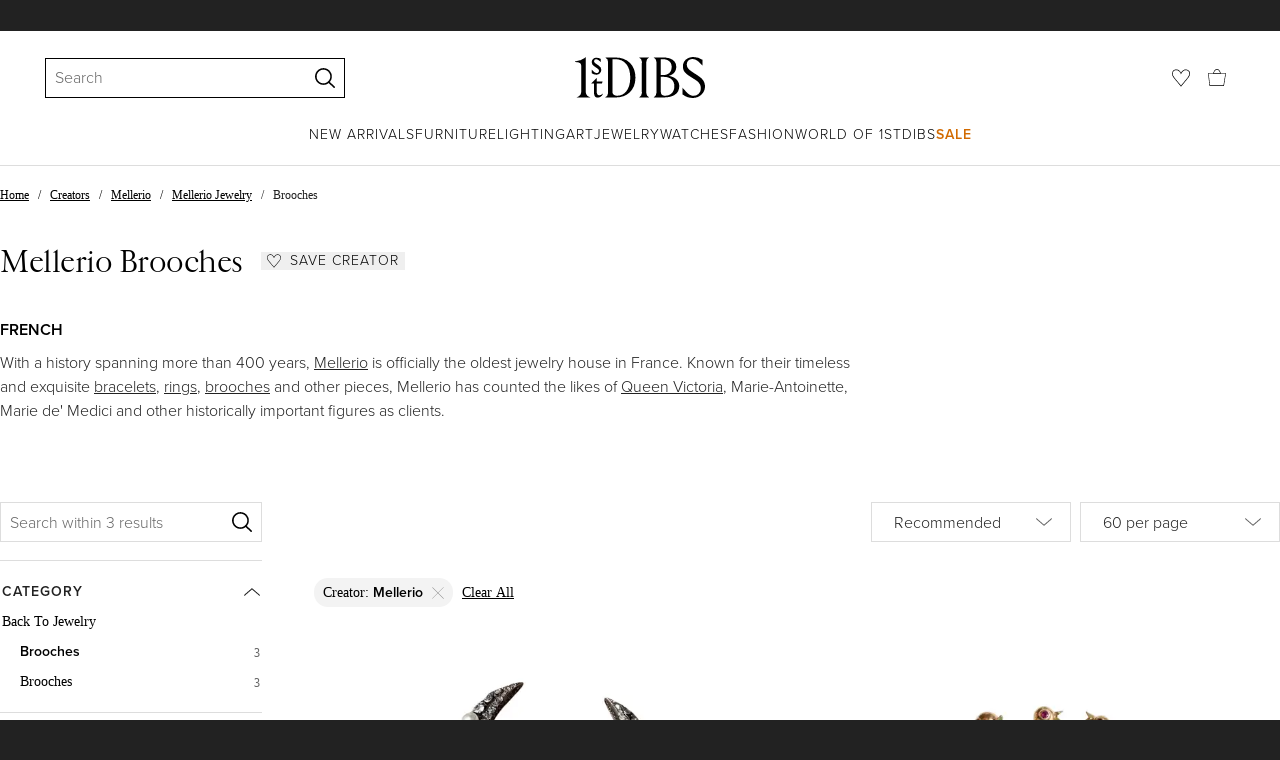

--- FILE ---
content_type: text/html; charset=utf-8
request_url: https://www.1stdibs.com/creators/mellerio/jewelry/brooches/
body_size: 44318
content:
<!doctype html>
<html lang="en">
<head>
    <meta charSet="utf-8" />
        <!-- tracking disabled; __dt=true -->
    <meta http-equiv="X-UA-Compatible" content="IE=edge,chrome=1" />
    <script>
        if (!('noModule' in document.createElement('script'))) {
            window.location.replace('/unsupported-browser/');
        }
    </script>
    <link rel="preconnect" href="https://a.1stdibscdn.com"/>
    <link rel="preconnect" href="https://www.google-analytics.com"/>
    <link rel="preconnect" href="https://www.googletagmanager.com"/>
    <link rel="dns-prefetch" href="https://a.1stdibscdn.com"/>
    <link rel="dns-prefetch" href="https://www.google-analytics.com"/>
    <link rel="dns-prefetch" href="https://www.googletagmanager.com"/>
    
    
    <link rel="preload" as="font" href="https://a.1stdibscdn.com/dist/fonts/CardinalClassic/cardinalclshortw-regular.woff"  crossorigin="anonymous" />
    <link rel="preload" as="font" href="https://a.1stdibscdn.com/dist/fonts/CardinalClassic/cardinalclshortw-italic.woff"  crossorigin="anonymous" />
    <link rel="stylesheet" href="https://use.typekit.net/mkk3fxh.css">
    <!-- CSS preload polyfill script -->
<script>
    /*! loadCSS rel=preload polyfill. [c]2017 Filament Group, Inc. MIT License */
    !function(t){"use strict";t.loadCSS||(t.loadCSS=function(){});var e=loadCSS.relpreload={};if(e.support=function(){var e;try{e=t.document.createElement("link").relList.supports("preload")}catch(a){e=!1}return function(){return e}}(),e.bindMediaToggle=function(t){function e(){t.media=a}var a=t.media||"all";t.addEventListener?t.addEventListener("load",e):t.attachEvent&&t.attachEvent("onload",e),setTimeout(function(){t.rel="stylesheet",t.media="only x"}),setTimeout(e,3e3)},e.poly=function(){if(!e.support())for(var a=t.document.getElementsByTagName("link"),n=0;n<a.length;n++){var o=a[n];"preload"!==o.rel||"style"!==o.getAttribute("as")||o.getAttribute("data-loadcss")||(o.setAttribute("data-loadcss",!0),e.bindMediaToggle(o))}},!e.support()){e.poly();var a=t.setInterval(e.poly,500);t.addEventListener?t.addEventListener("load",function(){e.poly(),t.clearInterval(a)}):t.attachEvent&&t.attachEvent("onload",function(){e.poly(),t.clearInterval(a)})}"undefined"!=typeof exports?exports.loadCSS=loadCSS:t.loadCSS=loadCSS}("undefined"!=typeof global?global:this);
</script>
<meta data-react-helmet="true" name="description" content="Shop unique Mellerio brooches from top jewelers around the world. Global shipping available."/><meta data-react-helmet="true" name="og:title" content="Mellerio Brooches - 3 For Sale at 1stDibs"/><meta data-react-helmet="true" name="og:type" content="website"/><meta data-react-helmet="true" name="og:site_name" content="1stDibs.com"/><meta data-react-helmet="true" name="fb:admins" content="10504066"/><meta data-react-helmet="true" name="fb:app_id" content="639414126195545"/><meta data-react-helmet="true" name="fb:page_id" content="326856897368027"/><meta data-react-helmet="true" name="twitter:card" content="summary"/><meta data-react-helmet="true" name="twitter:site" content="@1stdibs"/><meta data-react-helmet="true" name="twitter:title" content="Mellerio Brooches - 3 For Sale at 1stDibs"/><meta data-react-helmet="true" name="twitter:description" content="Shop unique Mellerio brooches from top jewelers around the world. Global shipping available."/><meta data-react-helmet="true" name="twitter:image" content="https://a.1stdibscdn.com/antique-mellerio-natural-pearl-and-diamond-crescent-brooch-in-gold-circa-1910s-for-sale/j_45322/j_282305121766990625572/j_28230512_1766990625953_bg_processed.jpg"/><meta data-react-helmet="true" name="og:url" content="https://www.1stdibs.com/creators/mellerio/jewelry/brooches/"/><meta data-react-helmet="true" name="twitter:url" content="https://www.1stdibs.com/creators/mellerio/jewelry/brooches/"/><meta data-react-helmet="true" name="og:image" content="https://a.1stdibscdn.com/antique-mellerio-natural-pearl-and-diamond-crescent-brooch-in-gold-circa-1910s-for-sale/j_45322/j_282305121766990625572/j_28230512_1766990625953_bg_processed.jpg"/><meta data-react-helmet="true" name="og:image" content="https://a.1stdibscdn.com/mellerio-birds-brooch-in-18-karat-gold-chrysoprases-rubies-diamond-circa-1960-for-sale/j_14812/j_225469621712747475238/j_22546962_1712747476387_bg_processed.jpg"/><meta data-react-helmet="true" name="og:image" content="https://a.1stdibscdn.com/mellerio-bird-brooch-in-18-karat-yellow-gold-and-ruby-for-sale/1121189/j_91413421585209909750/9141342_master.jpg"/>
<link data-react-helmet="true" rel="canonical" href="https://www.1stdibs.com/creators/mellerio/jewelry/brooches/"/><link data-react-helmet="true" rel="alternate" href="https://www.1stdibs.com/it/creators/mellerio/jewelry/brooches/" hreflang="it"/><link data-react-helmet="true" rel="alternate" href="https://www.1stdibs.com/de/creators/mellerio/jewelry/brooches/" hreflang="de"/><link data-react-helmet="true" rel="alternate" href="https://www.1stdibs.com/fr/creators/mellerio/jewelry/brooches/" hreflang="fr"/><link data-react-helmet="true" rel="alternate" href="https://www.1stdibs.com/creators/mellerio/jewelry/brooches/" hreflang="en"/><link data-react-helmet="true" rel="alternate" href="https://www.1stdibs.com/creators/mellerio/jewelry/brooches/" hreflang="x-default"/><link data-react-helmet="true" rel="alternate" href="https://www.1stdibs.com/es/creators/mellerio/jewelry/brooches/" hreflang="es"/>
<script data-react-helmet="true" type="application/ld+json">[{"@context":"http://schema.org","@type":"ItemList","mainEntityOfPage":{"@type":"CollectionPage","@id":"https://www.1stdibs.com/creators/mellerio/jewelry/brooches/"},"numberOfItems":3,"itemListElement":[{"@type":"ListItem","position":1,"url":"https://www.1stdibs.com/jewelry/brooches/brooches/antique-mellerio-natural-pearl-diamond-crescent-brooch-gold-circa-1910s/id-j_28230512/","description":"This elegant antique brooch by Mellerio dates to the 1910s, at the height of the Belle Époque...","brand":{"@type":"Brand","name":"Mellerio"},"image":"https://a.1stdibscdn.com/antique-mellerio-natural-pearl-and-diamond-crescent-brooch-in-gold-circa-1910s-for-sale/j_45322/j_282305121766990625572/j_28230512_1766990625953_bg_processed.jpg?width=768"},{"@type":"ListItem","position":2,"url":"https://www.1stdibs.com/jewelry/brooches/brooches/mellerio-birds-brooch-18-karat-gold-chrysoprases-rubies-diamond-circa-1960/id-j_22546962/","description":"MELLERIO Birds singing on a Branch brooch in 18 kt yellow gold chrysoprase, ruby, diamond circa...","brand":{"@type":"Brand","name":"Mellerio"},"image":"https://a.1stdibscdn.com/mellerio-birds-brooch-in-18-karat-gold-chrysoprases-rubies-diamond-circa-1960-for-sale/j_14812/j_225469621712747475238/j_22546962_1712747476387_bg_processed.jpg?width=768"},{"@type":"ListItem","position":3,"url":"https://www.1stdibs.com/jewelry/brooches/brooches/mellerio-brooch-bird-brooch-18-karat-yellow-gold-ruby-circa-1960/id-j_9141342/","description":"MELLERIO Bird Brooch in 18 carat yellow Gold, the Eye setting a Ruby circa 1960.\nSmall bird in...","brand":{"@type":"Brand","name":"Mellerio"},"image":"https://a.1stdibscdn.com/mellerio-bird-brooch-in-18-karat-yellow-gold-and-ruby-for-sale/1121189/j_91413421585209909750/9141342_master.jpg?width=768"}]},{"@context":"http://schema.org","@type":"BreadcrumbList","itemListElement":[{"@type":"ListItem","position":1,"item":{"name":"Home","@id":"/"}},{"@type":"ListItem","position":2,"item":{"name":"Creators","@id":"/creators/jewelry/"}},{"@type":"ListItem","position":3,"item":{"name":"Mellerio","@id":"/creators/mellerio/"}},{"@type":"ListItem","position":4,"item":{"name":"Mellerio Jewelry","@id":"/creators/mellerio/jewelry/"}},{"@type":"ListItem","position":5,"item":{"name":"Brooches","@id":"/creators/mellerio/jewelry/brooches/"}}]}]</script><meta name="viewport" content="width=1024, maximum-scale=3" /><title data-react-helmet="true">Mellerio Brooches - 3 For Sale at 1stDibs | mellerio pin</title>
    
    
    
     
<link rel="icon" href="https://a.1stdibscdn.com/dist/adhoc/logo/monogram-white-48.png" sizes="48x48">
<link rel="icon" href="https://a.1stdibscdn.com/dist/adhoc/logo/monogram-white-128.png" sizes="128x128">
<link rel="icon" href="https://a.1stdibscdn.com/dist/adhoc/logo/monogram-white-192.png" sizes="192x192">
<link rel="icon" href="https://a.1stdibscdn.com/dist/adhoc/logo/monogram-white-228.png" sizes="228x228">
<link rel="shortcut icon" href="https://a.1stdibscdn.com/dist/adhoc/logo/monogram-white-196.png" sizes="196x196">
<link rel="apple-touch-icon" href="https://a.1stdibscdn.com/dist/adhoc/logo/monogram-white-120.png" sizes="120x120">
<link rel="apple-touch-icon" href="https://a.1stdibscdn.com/dist/adhoc/logo/monogram-white-152.png" sizes="152x152">
<link rel="apple-touch-icon" href="https://a.1stdibscdn.com/dist/adhoc/logo/monogram-white-180.png" sizes="180x180">
<link rel="stylesheet" type="text/css" href="https://a.1stdibscdn.com/dist/dibs-buyer-layout/dibs-buyer-layout-buyer-62bd359c-34df-435b-8705-81e9d6871ab3-38d25a53adfe566e.css">
    
        <link rel="stylesheet" type="text/css" href="https://a.1stdibscdn.com/dist/dibs-buyer-layout/responsiveHeader-buyer-62bd359c-34df-435b-8705-81e9d6871ab3-37704447fddea410.css">
        <link rel="stylesheet" type="text/css" href="https://a.1stdibscdn.com/dist/dibs-buyer-layout/responsiveFooter-buyer-62bd359c-34df-435b-8705-81e9d6871ab3-630c90f70bdf7f25.css">
    
    <link rel="stylesheet" type="text/css" href="https://a.1stdibscdn.com/dist/app-buyer-finding/2771.544.0.0.3228340f0c5ebd3d.css"/>
<link rel="stylesheet" type="text/css" href="https://a.1stdibscdn.com/dist/app-buyer-finding/1140.544.0.0.36dddbe4b312a3b5.css"/>
<link rel="stylesheet" type="text/css" href="https://a.1stdibscdn.com/dist/app-buyer-finding/462.544.0.0.dea508dc61a8e005.css"/>
<link rel="stylesheet" type="text/css" href="https://a.1stdibscdn.com/dist/app-buyer-finding/1530.544.0.0.01f50ef6cb3a14bb.css"/>
<link rel="stylesheet" type="text/css" href="https://a.1stdibscdn.com/dist/app-buyer-finding/7587.544.0.0.6667d04840fd5c52.css"/>
<link rel="stylesheet" type="text/css" href="https://a.1stdibscdn.com/dist/app-buyer-finding/sb-responsive.544.0.0.9ae680d2a3cbabac.css"/>
</head>


<body class="primary-resp-page-width">
    <!-- Google Tag Manager (noscript) -->
    <noscript><iframe src="https://www.googletagmanager.com/ns.html?id=GTM-55BM57" height="0" width="0" style="display:none;visibility:hidden"></iframe></noscript>

    <!-- End Google Tag Manager (noscript) -->
    <div id="js-header"><header class="_f5133390 dc-zNav dc-relative dc-bgWhite"><a class="_facaeb4e _7b8f9b4f _66b30a0e _7bff02c7 _31763c10 dc-fixed dc-topXsmall dc-leftXsmall" href="#mainContent">Skip to main content</a><div class="_d991177c dc-fixed dc-wFull dc-zNav _629406cd"><div class="_a7912890 dc-flex dc-itemsCenter dc-h0 dc-relative dc-overflowHidden"></div><div class="_35c61a57 dc-zBump"><div class="_3d0d9d5e dc-flex dc-justifyBetween dc-ptXsmall" data-tn="main-nav-top"><div class="dc-flex dc-itemsCenter dc-grow dc-shrink dc-basis0"><div class="dc-relative dc-zNone"><form class="_63dc79f5" role="search" action="/search/"><div class="_3f9f75c"><div class="_14a6daa0"><div class="_faac10e9"><div class="_94293c42 _d72933d1 _ea8fca03"><div class="_4aaa0f4e _f09970cf"><div class="_c2a8dd3a _b40846b"><input autoCapitalize="on" autoComplete="off" autoCorrect="off" data-tn="global-header-search-input" id="input-_headerR_2ii_" placeholder="Search" spellCheck="false" type="text" aria-label="Search" title="Search" value=""/></div></div><div class="_9f29fe0d _a8b12797 _a7654373"><div tabindex="-1" data-tn="global-header-search-input-clear-wrapper"><button aria-label="Clear search terms" class="_facaeb4e _5b1eb2ff _393349d8 _944895a5 _9a933a2d" data-tn="global-header-search-input-clear" type="button" tabindex="-1"><svg class="dc-dibsIcon" data-tn="close" viewBox="0 0 250 250"><rect x="120.1" y="-43.6" transform="matrix(0.7087 -0.7055 0.7055 0.7087 -51.1131 123.9573)" width="8.8" height="334.9"></rect><rect x="120.2" y="-43.6" transform="matrix(0.7055 0.7087 -0.7087 0.7055 124.4345 -51.8261)" width="8.8" height="334.9"></rect></svg></button></div><div tabindex="-1" data-tn="global-header-search-input-search-button-wrapper"><button aria-label="Search" class="_facaeb4e _a9585300 _f01194bc _5b1eb2ff _1faa2994" data-tn="global-header-search-input-search-button" type="submit"><svg class="dc-dibsIcon" data-tn="magnifying-glass" viewBox="0 0 250 250"><path d="M105.5 211.3C47.5 211.3.3 164.1.3 106.1.4 48.2 47.5 1 105.5 1s105.2 47.2 105.2 105.2-47.2 105.1-105.2 105.1zm0-190.3c-47 0-85.2 38.2-85.2 85.2s38.2 85.2 85.2 85.2 85.2-38.2 85.2-85.2S152.5 21 105.5 21z"></path><path d="M239.9 250c-2.5 0-5-.9-6.9-2.8l-67.7-64.9c-4-3.8-4.1-10.2-.3-14.1 3.8-4 10.2-4.1 14.1-.3l67.7 64.9c4 3.8 4.1 10.2.3 14.1-2 2.1-4.6 3.1-7.2 3.1z"></path></svg></button></div></div></div></div></div></div></form><div class="dc-absolute dc-wFull dc-zBelow _dedfee0a"></div></div></div><div class="_33d92c76"><a class="_1862016c _4a2589dd" aria-label="1stDibs" href="/"><svg class="dc-dibsIcon" role="img" data-tn="logo2020" viewBox="0 0 84.99991 26.20541" aria-label="1stDibs"><path d="M70.365 19.709v4.233a11.204 11.204 0 006.679 2.263c4.416 0 7.956-3.358 7.956-7.263 0-3.248-1.716-5.146-4.599-7.007l-3.613-2.336c-2.007-1.314-3.686-2.518-3.686-4.817 0-2.227 1.679-3.54 3.942-3.468 2.7.073 4.78 2.701 6.387 4.27V1.825A10.871 10.871 0 0077.518 0c-3.905-.036-6.97 2.3-6.97 5.986 0 3.175 1.86 4.708 4.744 6.496l3.321 2.044c2.117 1.314 3.686 2.92 3.686 5.548a4.642 4.642 0 01-4.854 4.708c-2.737 0-4.124-1.898-7.08-5.073M58.94 24.745c-1.569 0-2.81-.547-2.81-2.445V12.7h2.08c3.832 0 6.752 2.008 6.752 5.986 0 4.05-2.7 6.058-6.022 6.058M57.372 1.387c3.139 0 5.84 1.533 5.84 4.89 0 3.468-2.19 5.293-5.73 5.293h-1.35V1.387zm4.051 10.657c2.993-.876 4.781-2.883 4.781-5.766 0-3.869-3.248-5.986-8.832-5.986h-5.986a3.383 3.383 0 011.825 3.394V22.41a3.437 3.437 0 01-1.825 3.431h6.935c6.058 0 9.854-2.591 9.854-7.153 0-3.468-2.482-5.803-6.752-6.643M41.898 25.84h6.569a3.438 3.438 0 01-1.825-3.43V3.686A3.383 3.383 0 0148.467.292h-6.57a3.383 3.383 0 011.825 3.394V22.41a3.437 3.437 0 01-1.824 3.431m-14.052-1.095c-1.86 0-3.32-.547-3.32-2.445V1.387h1.787c6.205 0 9.818 4.453 9.818 11.825 0 7.628-3.905 11.533-8.285 11.533M26.313.292h-6.532a3.383 3.383 0 011.824 3.394V22.41a3.437 3.437 0 01-1.824 3.431h7.262c6.716 0 12.482-4.489 12.482-12.628 0-7.883-5.11-12.92-13.212-12.92m-8.065 23.14a4.052 4.052 0 01-2.3 1.058c-1.24 0-1.715-.767-1.715-2.409l-.036-5.073h3.43l.33-1.314h-3.76v-2.372l-3.613 3.503v.183h1.861v6.131c0 1.789.803 2.847 2.3 2.847a4.101 4.101 0 003.576-2.445zM17.226 8.284a3.378 3.378 0 00-1.861-2.883l-1.643-1.095c-.73-.51-1.24-.912-1.24-1.606a1.25 1.25 0 011.386-1.24c.986 0 2.008.839 2.957 1.824v-2.08a5.88 5.88 0 00-2.774-.73 2.855 2.855 0 00-3.139 2.81 3.118 3.118 0 001.716 2.664l1.825 1.241c.912.62 1.24 1.059 1.24 1.716 0 .802-.547 1.35-1.533 1.35-1.094 0-1.97-.84-3.248-2.226v2.336a5.434 5.434 0 002.956.949 3.22 3.22 0 003.358-3.03M1.058 25.84H10c-1.752-.766-2.993-1.533-2.993-4.16V3.795c0-1.606.073-3.03.146-3.613A14.996 14.996 0 010 2.847v.402c3.504 0 4.088.949 4.088 3.029v15.401c0 2.628-1.278 3.395-3.03 4.161"></path></svg></a></div><div class="_2e35ec41 dc-flex dc-justifyEnd dc-itemsCenter dc-grow dc-shrink dc-basis0"><div class="_feff07dc"><a class="_1862016c _5a8bc44f" aria-label="Favorites" data-tn="likes-link" href="/favorites/items/"><svg class="dc-dibsIcon" data-tn="heart-outlined" viewBox="0 0 250 250"><path d="M29.2 129.3C22.7 120.8 1.5 91.6.3 71.9-.9 51.8 4 35.7 15 24.1 30 8.1 51.4 6.3 59.8 6.3c1.3 0 2.2 0 2.8.1 16.2.4 39.5 7.6 58.9 39.4l3.4 5.6 3.6-5.5c16.8-25.7 37.1-39 60.3-39.5 3 0 28.9-.9 48 20.6 7.2 8.1 15.3 21.4 12.5 45.6-1.9 16.9-12.5 34.8-22.5 48.4-11.8 16.1-90.2 110.3-101.9 124L29.2 129.3zM59.8 16c-7.2 0-25.6 1.2-37.8 14.7C12.6 41.2 8.5 54 10 71.3c.7 8.9 5 18.7 13.6 32.7 6.4 10.4 12.6 18.7 13.3 19.6l88 106.4 83.8-101s11.1-13.7 18.1-25.5c6.2-10.5 12-22.5 13-31.3 1.7-15.7-1.6-29.1-10.2-38.6-17.9-19.8-40-17.3-41-17.3-25.6.3-47.2 19.7-64.2 57.5-2.3-6.2-5.9-14.6-11-22.9-13.6-22.4-31.3-34.5-51.3-34.8-.7-.1-1.5-.1-2.3-.1z"></path></svg></a></div><div data-tn="cart-nav-dropdown-trigger" class="dc-itemsCenter dc-flex"><a class="_1862016c _611981ea dc-cursorPointer dc-relative dc-wSmall dc-bottom1px" aria-label="Cart" href="/my/cart/"><svg class="dc-dibsIcon" data-tn="shopping-bag" viewBox="0 0 225 208.5"><path d="M199.29 208.5H18.92L0 51.25h225zm-173.9-8h167.72l23.1-141.25H8.39z"></path><path d="M162 59H62.32l1.3-5.06a120 120 0 0110.95-26.52C84.77 9.5 97.77 0 112.16 0s27.39 9.48 37.6 27.42a120.3 120.3 0 0110.94 26.52zm-89.6-8h79.52c-4.16-12.35-16.82-43-39.76-43S76.57 38.65 72.4 51z"></path></svg></a></div></div></div></div><div class="_9148e37c"><div class="_4c951733"><div class="_6a63319a"><div class="dc-flex dc-justifyEnd dc-hFull" data-tn="main-nav-bottom"><nav class="dc-flex dc-justifyCenter dc-absolute dc-left0 dc-right0 dc-hFull"><ul class="_149e6e48 dc-flex dc-m0 dc-p0 dc-gapMedium"><li class="dc-flex"><a href="/new-arrivals/" data-tn="global-nav-item-link-new-arrivals" class="_b86fb47b">New Arrivals</a></li><li class="dc-flex"><a href="/furniture/" data-tn="global-nav-item-link-furniture" class="_b86fb47b">Furniture</a></li><li class="dc-flex"><a href="/furniture/lighting/" data-tn="global-nav-item-link-lighting" class="_b86fb47b">Lighting</a></li><li class="dc-flex"><a href="/art/" data-tn="global-nav-item-link-art" class="_b86fb47b">Art</a></li><li class="dc-flex"><a href="/jewelry/" data-tn="global-nav-item-link-jewelry" class="_b86fb47b">Jewelry</a></li><li class="dc-flex"><a href="/jewelry/watches/" data-tn="global-nav-item-link-watches" class="_b86fb47b">Watches</a></li><li class="dc-flex"><a href="/fashion/" data-tn="global-nav-item-link-fashion" class="_b86fb47b">Fashion</a></li><li class="dc-flex"><a href="/about/" data-tn="global-nav-item-link-world-of-1stdibs" class="_b86fb47b">World of 1stDibs</a></li><li class="dc-flex"><a href="/sale/saturday-sale/" data-tn="global-nav-item-link-sale" class="_b86fb47b _be41c865">Sale</a></li></ul><div class="dc-sassyFontBodySizeSmall dc-flex dc-textNoir dc-static"><div class="_f6ed163c dc-visible"><div class="_1ed3a104 dc-left0 dc-absolute dc-wFull dc-bgWhite dc-zNav dc-opacity0 dc-overflowHidden"><div style="display:none"><div class="_12b8905c dc-flex dc-my0 dc-mxAuto"></div></div><div style="display:none"><div class="_12b8905c dc-flex dc-my0 dc-mxAuto"><div class="_98ea5b75 dc-mlSmall dc-w20 dc-ptMedium dc-px0 dc-pbLarger"><div class="_4ef0d7c dc-mtMedium"><div class="dc-sassyFontBodyTypeHeavy dc-pbXxsmall">Seating</div><a href="/furniture/seating/sofas/" data-tn="global-nav-item-link-furnitureseatingsofas" class="_a1295835">Sofas</a><a href="/furniture/seating/chairs/" data-tn="global-nav-item-link-furnitureseatingchairs" class="_a1295835">Chairs</a><a href="/furniture/seating/armchairs/" data-tn="global-nav-item-link-furnitureseatingarmchairs" class="_a1295835">Armchairs</a><a href="/furniture/seating/dining-room-chairs/" data-tn="global-nav-item-link-furnitureseatingdining-room-chairs" class="_a1295835">Dining Room Chairs</a><a href="/furniture/seating/" data-tn="global-nav-item-link-furnitureseatingall-seating" class="_a1295835">All Seating</a></div></div><div class="_98ea5b75 dc-mlSmall dc-w20 dc-ptMedium dc-px0 dc-pbLarger"><div class="_4ef0d7c dc-mtMedium"><div class="dc-sassyFontBodyTypeHeavy dc-pbXxsmall">Storage</div><a href="/furniture/storage-case-pieces/cabinets/" data-tn="global-nav-item-link-furniturestoragecabinets" class="_a1295835">Cabinets</a><a href="/furniture/storage-case-pieces/dressers/" data-tn="global-nav-item-link-furniturestoragedressers" class="_a1295835">Dressers</a><a href="/furniture/more-furniture-collectibles/bedroom-furniture/night-stands/" data-tn="global-nav-item-link-furniturestoragenight-stands" class="_a1295835">Night Stands</a><a href="/furniture/storage-case-pieces/wardrobes-armoires/" data-tn="global-nav-item-link-furniturestoragewardrobes" class="_a1295835">Wardrobes</a><a href="/furniture/storage-case-pieces/bookcases/" data-tn="global-nav-item-link-furniturestoragebookcases" class="_a1295835">Bookcases</a><a href="/furniture/storage-case-pieces/credenzas/" data-tn="global-nav-item-link-furniturestoragecredenzas" class="_a1295835">Credenzas</a><a href="/furniture/storage-case-pieces/" data-tn="global-nav-item-link-furniturestorageall-storage" class="_a1295835">All Storage</a></div></div><div class="_98ea5b75 dc-mlSmall dc-w20 dc-ptMedium dc-px0 dc-pbLarger"><div class="_4ef0d7c dc-mtMedium"><div class="dc-sassyFontBodyTypeHeavy dc-pbXxsmall">Tables</div><a href="/furniture/tables/dining-room-tables/" data-tn="global-nav-item-link-furnituretablesdining-tables" class="_a1295835">Dining Tables</a><a href="/furniture/tables/coffee-tables-cocktail-tables/" data-tn="global-nav-item-link-furnituretablescoffee-tables" class="_a1295835">Coffee Tables</a><a href="/furniture/tables/side-tables/" data-tn="global-nav-item-link-furnituretablesside-tables" class="_a1295835">Side Tables</a><a href="/furniture/tables/desks-writing-tables/" data-tn="global-nav-item-link-furnituretablesdesks" class="_a1295835">Desks</a><a href="/furniture/tables/" data-tn="global-nav-item-link-furnituretablesall-tables" class="_a1295835">All Tables</a></div></div><div class="_98ea5b75 dc-mlSmall dc-w20 dc-ptMedium dc-px0 dc-pbLarger"><div class="_4ef0d7c dc-mtMedium"><div class="dc-sassyFontBodyTypeHeavy dc-pbXxsmall">Decorative Objects</div><a href="/furniture/decorative-objects/sculptures/" data-tn="global-nav-item-link-furnituredecorative-objectssculptures" class="_a1295835">Sculptures</a><a href="/furniture/decorative-objects/vases-vessels/" data-tn="global-nav-item-link-furnituredecorative-objectsvases-and-vessels" class="_a1295835">Vases &amp; Vessels</a><a href="/furniture/decorative-objects/bowls-baskets/" data-tn="global-nav-item-link-furnituredecorative-objectsbowls-and-baskets" class="_a1295835">Bowls &amp; Baskets</a><a href="/furniture/decorative-objects/boxes/" data-tn="global-nav-item-link-furnituredecorative-objectsboxes" class="_a1295835">Boxes</a><a href="/buy/art-and-design-books/" data-tn="global-nav-item-link-furnituredecorative-objectsart-and-design-books" class="_a1295835">Art &amp; Design Books</a><a href="/furniture/decorative-objects/" data-tn="global-nav-item-link-furnituredecorative-objectsall-decorative-objects" class="_a1295835">All Decorative Objects</a></div></div><div class="_98ea5b75 dc-mlSmall dc-w20 dc-ptMedium dc-px0 dc-pbLarger"><div class="_4ef0d7c dc-mtMedium"><div class="dc-sassyFontBodyTypeHeavy dc-pbXxsmall">Home Accents</div><a href="/furniture/mirrors/" data-tn="global-nav-item-link-furniturehome-accentsmirrors" class="_a1295835">Mirrors</a><a href="/furniture/rugs-carpets/" data-tn="global-nav-item-link-furniturehome-accentsrugs-and-carpets" class="_a1295835">Rugs &amp; Carpets</a><a href="/furniture/wall-decorations/" data-tn="global-nav-item-link-furniturehome-accentswall-decor" class="_a1295835">Wall Decor</a><a href="/furniture/decorative-objects/clocks/" data-tn="global-nav-item-link-furniturehome-accentsclocks" class="_a1295835">Clocks</a><a href="/furniture/more-furniture-collectibles/textiles/pillows-throws/" data-tn="global-nav-item-link-furniturehome-accentspillows-and-throws" class="_a1295835">Pillows and Throws</a><a href="/furniture/more-furniture-collectibles/home-accents/" data-tn="global-nav-item-link-furniturehome-accentsall-home-accents" class="_a1295835">All Home Accents</a></div></div></div></div><div style="display:none"><div class="_12b8905c dc-flex dc-my0 dc-mxAuto"><div class="_98ea5b75 dc-mlSmall dc-w20 dc-ptMedium dc-px0 dc-pbLarger"><div class="_4ef0d7c dc-mtMedium"><div class="dc-sassyFontBodyTypeHeavy dc-pbXxsmall">Shop by Category</div><a href="/furniture/lighting/sconces-wall-lights/" data-tn="global-nav-item-link-lightingshop-by-categorywall-lights-and-sconces" class="_a1295835">Wall Lights &amp; Sconces</a><a href="/furniture/lighting/table-lamps/" data-tn="global-nav-item-link-lightingshop-by-categorytable-lamps" class="_a1295835">Table Lamps</a><a href="/furniture/lighting/floor-lamps/" data-tn="global-nav-item-link-lightingshop-by-categoryfloor-lamps" class="_a1295835">Floor Lamps</a><a href="/furniture/lighting/chandeliers-pendant-lights/" data-tn="global-nav-item-link-lightingshop-by-categorychandeliers-and-pendants" class="_a1295835">Chandeliers &amp; Pendants</a><a href="/furniture/lighting/" data-tn="global-nav-item-link-lightingshop-by-categoryall-lighting" class="_a1295835">All Lighting</a></div></div><div class="_98ea5b75 dc-mlSmall dc-w20 dc-ptMedium dc-px0 dc-pbLarger"><div class="_4ef0d7c dc-mtMedium"><div class="dc-sassyFontBodyTypeHeavy dc-pbXxsmall">Shop by Style</div><a href="/furniture/lighting/style/mid-century-modern/" data-tn="global-nav-item-link-lightingshop-by-stylemid-century-modern" class="_a1295835">Mid-Century Modern</a><a href="/furniture/lighting/style/art-deco/" data-tn="global-nav-item-link-lightingshop-by-styleart-deco" class="_a1295835">Art Deco</a><a href="/furniture/lighting/style/scandinavian-modern/" data-tn="global-nav-item-link-lightingshop-by-stylescandinavian-modern" class="_a1295835">Scandinavian Modern </a><a href="/shop/styles/" data-tn="global-nav-item-link-lightingshop-by-styleall-styles" class="_a1295835">All Styles</a></div></div><div class="_4c308e93 _98ea5b75 dc-mlSmall dc-w20 dc-ptMedium dc-px0 dc-pbLarger"><a href="/new-arrivals/furniture/lighting/" class="_5b3b14f3"><div class="dc-flex dc-justifyEnd dc-relative dc-hFull dc-wFull"><div class="_7c7d777c dc-h200px dc-mlAuto dc-overflowHidden dc-relative dc-roundedXxsmall"></div><div class="_a14ad9bb dc-textNoir dc-bgWhite dc-flex dc-itemsCenter dc-flexWrap dc-absolute dc-mtSmaller dc-rightNone"><div class="dc-sassyFontBodySizeSmallTypeHeavy dc-wFull">New Arrivals</div><div class="dc-cursorPointer _65868c35">Shop Now</div></div></div></a></div></div></div><div style="display:none"><div class="_12b8905c dc-flex dc-my0 dc-mxAuto"><div class="_98ea5b75 dc-mlSmall dc-w20 dc-ptMedium dc-px0 dc-pbLarger"><div class="_4ef0d7c dc-mtMedium"><div class="dc-sassyFontBodyTypeHeavy dc-pbXxsmall">Shop by Category</div><a href="/art/sculptures/" data-tn="global-nav-item-link-artshop-by-categorysculptures" class="_a1295835">Sculptures</a><a href="/art/paintings/" data-tn="global-nav-item-link-artshop-by-categorypaintings" class="_a1295835">Paintings</a><a href="/art/drawings-watercolor-paintings/" data-tn="global-nav-item-link-artshop-by-categorydrawings-and-watercolor-paintings" class="_a1295835">Drawings &amp; Watercolor Paintings</a><a href="/art/prints-works-on-paper/" data-tn="global-nav-item-link-artshop-by-categoryprints" class="_a1295835">Prints</a><a href="/art/photography/" data-tn="global-nav-item-link-artshop-by-categoryphotography" class="_a1295835">Photography</a><a href="/art/" data-tn="global-nav-item-link-artshop-by-categoryall-art" class="_a1295835">All Art</a></div></div><div class="_98ea5b75 dc-mlSmall dc-w20 dc-ptMedium dc-px0 dc-pbLarger"><div class="_4ef0d7c dc-mtMedium"><div class="dc-sassyFontBodyTypeHeavy dc-pbXxsmall">Shop by Style</div><a href="/art/style/contemporary/" data-tn="global-nav-item-link-artshop-by-stylecontemporary-art" class="_a1295835">Contemporary Art</a><a href="/art/style/pop-art/" data-tn="global-nav-item-link-artshop-by-stylepop-art" class="_a1295835">Pop Art</a><a href="/art/style/impressionist/" data-tn="global-nav-item-link-artshop-by-styleimpressionist-art" class="_a1295835">Impressionist Art</a><a href="/art/style/old-masters/" data-tn="global-nav-item-link-artshop-by-styleold-master-art" class="_a1295835">Old Master Art</a><a href="/shop/styles/" data-tn="global-nav-item-link-artshop-by-styleall-styles" class="_a1295835">All Styles</a></div></div><div class="_4c308e93 _98ea5b75 dc-mlSmall dc-w20 dc-ptMedium dc-px0 dc-pbLarger"><a href="/new-arrivals/art/" class="_5b3b14f3"><div class="dc-flex dc-justifyEnd dc-relative dc-hFull dc-wFull"><div class="_7c7d777c dc-h200px dc-mlAuto dc-overflowHidden dc-relative dc-roundedXxsmall"></div><div class="_a14ad9bb dc-textNoir dc-bgWhite dc-flex dc-itemsCenter dc-flexWrap dc-absolute dc-mtSmaller dc-rightNone"><div class="dc-sassyFontBodySizeSmallTypeHeavy dc-wFull">New Arrivals</div><div class="dc-cursorPointer _65868c35">Shop Now</div></div></div></a></div></div></div><div style="display:none"><div class="_12b8905c dc-flex dc-my0 dc-mxAuto"><div class="_98ea5b75 dc-mlSmall dc-w20 dc-ptMedium dc-px0 dc-pbLarger"><div class="_4ef0d7c dc-mtMedium"><div class="dc-sassyFontBodyTypeHeavy dc-pbXxsmall">Shop by Category</div><a href="/jewelry/rings/engagement-rings/" data-tn="global-nav-item-link-jewelryshop-by-categoryengagement-rings" class="_a1295835">Engagement Rings</a><a href="/jewelry/loose-gemstones/" data-tn="global-nav-item-link-jewelryshop-by-categoryloose-stones" class="_a1295835">Loose Stones</a><a href="/jewelry/rings/" data-tn="global-nav-item-link-jewelryshop-by-categoryrings" class="_a1295835">Rings</a><a href="/jewelry/earrings/" data-tn="global-nav-item-link-jewelryshop-by-categoryearrings" class="_a1295835">Earrings</a><a href="/jewelry/bracelets/" data-tn="global-nav-item-link-jewelryshop-by-categorybracelets" class="_a1295835">Bracelets</a><a href="/jewelry/necklaces/" data-tn="global-nav-item-link-jewelryshop-by-categorynecklaces" class="_a1295835">Necklaces</a><a href="/jewelry/brooches/" data-tn="global-nav-item-link-jewelryshop-by-categorybrooches" class="_a1295835">Brooches</a><a href="/jewelry/" data-tn="global-nav-item-link-jewelryshop-by-categoryall-jewelry" class="_a1295835">All Jewelry</a></div></div><div class="_98ea5b75 dc-mlSmall dc-w20 dc-ptMedium dc-px0 dc-pbLarger"><div class="_4ef0d7c dc-mtMedium"><div class="dc-sassyFontBodyTypeHeavy dc-pbXxsmall">Shop by Creator</div><a href="/creators/cartier/jewelry/" data-tn="global-nav-item-link-jewelryshop-by-creatorcartier" class="_a1295835">Cartier</a><a href="/creators/tiffany-and-co/jewelry/" data-tn="global-nav-item-link-jewelryshop-by-creatortiffany-and-co" class="_a1295835">Tiffany &amp; Co.</a><a href="/creators/jewelry/" data-tn="global-nav-item-link-jewelryshop-by-creatorall-creators" class="_a1295835">All Creators</a></div></div><div class="_98ea5b75 dc-mlSmall dc-w20 dc-ptMedium dc-px0 dc-pbLarger"><div class="_4ef0d7c dc-mtMedium"><div class="dc-sassyFontBodyTypeHeavy dc-pbXxsmall">More Ways to Shop</div><a href="/new-arrivals/jewelry/" data-tn="global-nav-item-link-jewelrymore-ways-to-shopnew-arrivals" class="_a1295835">New Arrivals</a><a href="/jewelry/gender/mens/" data-tn="global-nav-item-link-jewelrymore-ways-to-shopmens-jewelry" class="_a1295835">Men&#x27;s Jewelry</a><a href="/jewelry/gender/womens/" data-tn="global-nav-item-link-jewelrymore-ways-to-shopwomens-jewelry" class="_a1295835">Women&#x27;s Jewelry</a></div></div></div></div><div style="display:none"><div class="_12b8905c dc-flex dc-my0 dc-mxAuto"><div class="_98ea5b75 dc-mlSmall dc-w20 dc-ptMedium dc-px0 dc-pbLarger"><div class="_4ef0d7c dc-mtMedium"><div class="dc-sassyFontBodyTypeHeavy dc-pbXxsmall">Shop by Category</div><a href="/jewelry/watches/wrist-watches/" data-tn="global-nav-item-link-watchesshop-by-categorywrist-watches" class="_a1295835">Wrist Watches</a><a href="/jewelry/watches/pocket-watches/" data-tn="global-nav-item-link-watchesshop-by-categorypocket-watches" class="_a1295835">Pocket Watches</a><a href="/jewelry/watches/" data-tn="global-nav-item-link-watchesshop-by-categoryall-watches" class="_a1295835">All Watches</a></div></div><div class="_98ea5b75 dc-mlSmall dc-w20 dc-ptMedium dc-px0 dc-pbLarger"><div class="_4ef0d7c dc-mtMedium"><div class="dc-sassyFontBodyTypeHeavy dc-pbXxsmall">Shop by Creator</div><a href="/creators/rolex/jewelry/watches/" data-tn="global-nav-item-link-watchesshop-by-creatorrolex" class="_a1295835">Rolex</a><a href="/creators/cartier/jewelry/watches/" data-tn="global-nav-item-link-watchesshop-by-creatorcartier" class="_a1295835">Cartier</a><a href="/creators/omega/jewelry/watches/" data-tn="global-nav-item-link-watchesshop-by-creatoromega" class="_a1295835">Omega</a><a href="/creators/patek-philippe/jewelry/watches/" data-tn="global-nav-item-link-watchesshop-by-creatorpatek-philippe" class="_a1295835">Patek Philippe</a><a href="/jewelry/watches/" data-tn="global-nav-item-link-watchesshop-by-creatorall-creators" class="_a1295835">All Creators</a></div></div><div class="_98ea5b75 dc-mlSmall dc-w20 dc-ptMedium dc-px0 dc-pbLarger"><div class="_4ef0d7c dc-mtMedium"><div class="dc-sassyFontBodyTypeHeavy dc-pbXxsmall">Shop Iconic Designs</div><a href="/designs/patek-philippe-nautilus/" data-tn="global-nav-item-link-watchesshop-iconic-designspatek-philippe-nautilus" class="_a1295835">Patek Philippe Nautilus</a><a href="/designs/cartier-panthere-watch/" data-tn="global-nav-item-link-watchesshop-iconic-designscartier-panthere-watch" class="_a1295835">Cartier Panthère Watch</a><a tabindex="0" data-tn="global-nav-item-link-watchesshop-iconic-designsall-iconic-designs" class="_a1295835">All Iconic Designs</a></div></div><div class="_98ea5b75 dc-mlSmall dc-w20 dc-ptMedium dc-px0 dc-pbLarger"><div class="_4ef0d7c dc-mtMedium"><div class="dc-sassyFontBodyTypeHeavy dc-pbXxsmall">More Ways to Shop</div><a href="/new-arrivals/jewelry/watches/" data-tn="global-nav-item-link-watchesmore-ways-to-shopnew-arrivals" class="_a1295835">New Arrivals</a><a href="/jewelry/watches/gender/mens/" data-tn="global-nav-item-link-watchesmore-ways-to-shopmens-watches" class="_a1295835">Men&#x27;s Watches</a><a href="/jewelry/watches/gender/womens/" data-tn="global-nav-item-link-watchesmore-ways-to-shopwomens-watches" class="_a1295835">Women&#x27;s Watches</a></div></div></div></div><div style="display:none"><div class="_12b8905c dc-flex dc-my0 dc-mxAuto"><div class="_98ea5b75 dc-mlSmall dc-w20 dc-ptMedium dc-px0 dc-pbLarger"><div class="_4ef0d7c dc-mtMedium"><div class="dc-sassyFontBodyTypeHeavy dc-pbXxsmall">Shop by Category</div><a href="/fashion/clothing/" data-tn="global-nav-item-link-fashionshop-by-categoryclothing" class="_a1295835">Clothing</a><a href="/fashion/handbags-purses-bags/" data-tn="global-nav-item-link-fashionshop-by-categoryhandbags" class="_a1295835">Handbags</a><a href="/fashion/clothing/shoes/" data-tn="global-nav-item-link-fashionshop-by-categoryshoes" class="_a1295835">Shoes</a><a href="/fashion/accessories/" data-tn="global-nav-item-link-fashionshop-by-categoryaccessories" class="_a1295835">Accessories</a><a href="/fashion/" data-tn="global-nav-item-link-fashionshop-by-categoryall-fashion" class="_a1295835">All Fashion</a></div></div><div class="_98ea5b75 dc-mlSmall dc-w20 dc-ptMedium dc-px0 dc-pbLarger"><div class="_4ef0d7c dc-mtMedium"><div class="dc-sassyFontBodyTypeHeavy dc-pbXxsmall">Shop by Designer</div><a href="/creators/hermes/fashion/" data-tn="global-nav-item-link-fashionshop-by-designerhermes" class="_a1295835">Hermès</a><a href="/creators/chanel/fashion/" data-tn="global-nav-item-link-fashionshop-by-designerchanel" class="_a1295835">Chanel</a><a href="/creators/prada/fashion/" data-tn="global-nav-item-link-fashionshop-by-designerprada" class="_a1295835">Prada</a><a href="/creators/gucci/fashion/" data-tn="global-nav-item-link-fashionshop-by-designergucci" class="_a1295835">Gucci</a><a href="/creators/yves-saint-laurent/fashion/" data-tn="global-nav-item-link-fashionshop-by-designeryves-saint-laurent" class="_a1295835">Yves Saint Laurent</a><a href="/creators/louis-vuitton/fashion/" data-tn="global-nav-item-link-fashionshop-by-designerlouis-vuitton" class="_a1295835">Louis Vuitton</a><a href="/creators/fashion/" data-tn="global-nav-item-link-fashionshop-by-designerall-designers" class="_a1295835">All Designers</a></div></div><div class="_98ea5b75 dc-mlSmall dc-w20 dc-ptMedium dc-px0 dc-pbLarger"><div class="_4ef0d7c dc-mtMedium"><div class="dc-sassyFontBodyTypeHeavy dc-pbXxsmall">Shop Iconic Designs</div><a href="/designs/hermes-birkin-bag/" data-tn="global-nav-item-link-fashionshop-iconic-designshermes-birkin-bag" class="_a1295835">Hermès Birkin Bag</a><a href="/designs/hermes-kelly-bag/" data-tn="global-nav-item-link-fashionshop-iconic-designshermes-kelly-bag" class="_a1295835">Hermès Kelly Bag</a><a tabindex="0" data-tn="global-nav-item-link-fashionshop-iconic-designsall-iconic-designs" class="_a1295835">All Iconic Designs</a></div></div><div class="_4c308e93 _98ea5b75 dc-mlSmall dc-w20 dc-ptMedium dc-px0 dc-pbLarger"><a href="/new-arrivals/fashion/" class="_5b3b14f3"><div class="dc-flex dc-justifyEnd dc-relative dc-hFull dc-wFull"><div class="_7c7d777c dc-h200px dc-mlAuto dc-overflowHidden dc-relative dc-roundedXxsmall"></div><div class="_a14ad9bb dc-textNoir dc-bgWhite dc-flex dc-itemsCenter dc-flexWrap dc-absolute dc-mtSmaller dc-rightNone"><div class="dc-sassyFontBodySizeSmallTypeHeavy dc-wFull">New Arrivals</div><div class="dc-cursorPointer _65868c35">Shop Now</div></div></div></a></div></div></div><div style="display:none"><div class="_12b8905c dc-flex dc-my0 dc-mxAuto"><div class="_98ea5b75 dc-mlSmall dc-w20 dc-ptMedium dc-px0 dc-pbLarger"><div class="_4ef0d7c dc-mtMedium"><div class="dc-sassyFontBodyTypeHeavy dc-pbXxsmall">Sellers</div><a href="/seller-directory/" data-tn="global-nav-item-link-world-of-1stdibssellersseller-directory" class="_a1295835">Seller Directory</a><a href="/about/vetted-sellers/" data-tn="global-nav-item-link-world-of-1stdibssellersour-vetting-process" class="_a1295835">Our Vetting Process</a><a href="/recognized-dealers/" data-tn="global-nav-item-link-world-of-1stdibssellersrecognized-dealers" class="_a1295835">Recognized Dealers</a></div></div><div class="_98ea5b75 dc-mlSmall dc-w20 dc-ptMedium dc-px0 dc-pbLarger"><div class="_4ef0d7c dc-mtMedium"><div class="dc-sassyFontBodyTypeHeavy dc-pbXxsmall">Interior Designers</div><a href="/1stdibs-50/" data-tn="global-nav-item-link-world-of-1stdibsinterior-designersthe-1stdibs-50" class="_a1295835">The 1stDibs 50</a><a href="/design-firms/" data-tn="global-nav-item-link-world-of-1stdibsinterior-designersdesign-firm-directory" class="_a1295835">Design Firm Directory</a></div></div><div class="_98ea5b75 dc-mlSmall dc-w20 dc-ptMedium dc-px0 dc-pbLarger"><div class="_4ef0d7c dc-mtMedium"><div class="dc-sassyFontBodyTypeHeavy dc-pbXxsmall">Design Inspiration </div><a tabindex="0" data-tn="global-nav-item-link-world-of-1stdibsdesign-inspiration-living-room" class="_a1295835">Living Room</a><a tabindex="0" data-tn="global-nav-item-link-world-of-1stdibsdesign-inspiration-dining-room" class="_a1295835">Dining Room</a><a tabindex="0" data-tn="global-nav-item-link-world-of-1stdibsdesign-inspiration-kitchen" class="_a1295835">Kitchen</a><a tabindex="0" data-tn="global-nav-item-link-world-of-1stdibsdesign-inspiration-bedroom" class="_a1295835">Bedroom</a><a href="/photos/" data-tn="global-nav-item-link-world-of-1stdibsdesign-inspiration-view-all-rooms" class="_a1295835">View All Rooms</a></div></div><div class="_98ea5b75 dc-mlSmall dc-w20 dc-ptMedium dc-px0 dc-pbLarger"><div class="_4ef0d7c dc-mtMedium"><div class="dc-sassyFontBodyTypeHeavy dc-pbXxsmall">Editorial</div><a href="/introspective-magazine/" data-tn="global-nav-item-link-world-of-1stdibseditorialintrospective-magazine" class="_a1295835">Introspective Magazine</a><a href="/info/25th-anniversary/" data-tn="global-nav-item-link-world-of-1stdibseditorialcelebrate-25-years-of-1stdibs" class="_a1295835">Celebrate 25 Years of 1stDibs</a><a href="/info/2025-luxury-e-commerce-report/" data-tn="global-nav-item-link-world-of-1stdibseditorial2025-luxury-e-commerce-report" class="_a1295835">2025 Luxury E-Commerce Report</a></div></div><div class="_98ea5b75 dc-mlSmall dc-w20 dc-ptMedium dc-px0 dc-pbLarger"><div class="_4ef0d7c dc-mtMedium"><div class="dc-sassyFontBodyTypeHeavy dc-pbXxsmall">Curated Collections</div><a href="/collections/holiday-gift-collection/" data-tn="global-nav-item-link-world-of-1stdibscurated-collectionsholiday-gift-guide" class="_a1295835">Holiday Gift Guide</a><a href="/collections/editors-picks/" data-tn="global-nav-item-link-world-of-1stdibscurated-collectionseditors-picks" class="_a1295835">Editors&#x27; Picks</a><a href="/collections/excellent-values/" data-tn="global-nav-item-link-world-of-1stdibscurated-collectionsexcellent-values" class="_a1295835">Excellent Values</a><a href="/collections/most-saved-items/" data-tn="global-nav-item-link-world-of-1stdibscurated-collectionsmost-saved" class="_a1295835">Most-Saved</a><a href="/collections/best-sellers/" data-tn="global-nav-item-link-world-of-1stdibscurated-collectionsbest-selling-designs" class="_a1295835">Best Selling Designs</a><a href="/collections/fall-catalogue/" data-tn="global-nav-item-link-world-of-1stdibscurated-collectionsfall-catalogue" class="_a1295835">Fall Catalogue</a></div></div></div></div><div style="display:none"><div class="_12b8905c dc-flex dc-my0 dc-mxAuto"></div></div></div></div></div></nav></div></div></div><div id="nav-bottom-marker"></div></div></div><div class="_74764965 dc-relative"></div></header></div>
    
    <div id="page" class="page containerFluid boxSizingWrapper">
        <main id="mainContent" class="main-content-resp">
            <div id="js-root"><link rel="preload" as="image" imageSrcSet="https://a.1stdibscdn.com/antique-mellerio-natural-pearl-and-diamond-crescent-brooch-in-gold-circa-1910s-for-sale/j_45322/j_282305121766990625572/j_28230512_1766990625953_bg_processed.jpg?disable=upscale&amp;auto=webp&amp;quality=60&amp;width=200 200w, https://a.1stdibscdn.com/antique-mellerio-natural-pearl-and-diamond-crescent-brooch-in-gold-circa-1910s-for-sale/j_45322/j_282305121766990625572/j_28230512_1766990625953_bg_processed.jpg?disable=upscale&amp;auto=webp&amp;quality=60&amp;width=320 320w, https://a.1stdibscdn.com/antique-mellerio-natural-pearl-and-diamond-crescent-brooch-in-gold-circa-1910s-for-sale/j_45322/j_282305121766990625572/j_28230512_1766990625953_bg_processed.jpg?disable=upscale&amp;auto=webp&amp;quality=60&amp;width=400 400w, https://a.1stdibscdn.com/antique-mellerio-natural-pearl-and-diamond-crescent-brooch-in-gold-circa-1910s-for-sale/j_45322/j_282305121766990625572/j_28230512_1766990625953_bg_processed.jpg?disable=upscale&amp;auto=webp&amp;quality=60&amp;width=640 640w, https://a.1stdibscdn.com/antique-mellerio-natural-pearl-and-diamond-crescent-brooch-in-gold-circa-1910s-for-sale/j_45322/j_282305121766990625572/j_28230512_1766990625953_bg_processed.jpg?disable=upscale&amp;auto=webp&amp;quality=60&amp;width=800 800w, https://a.1stdibscdn.com/antique-mellerio-natural-pearl-and-diamond-crescent-brooch-in-gold-circa-1910s-for-sale/j_45322/j_282305121766990625572/j_28230512_1766990625953_bg_processed.jpg?disable=upscale&amp;auto=webp&amp;quality=60&amp;width=960 960w" imageSizes="(max-width:768px) 50vw, (max-width:1024px) 33vw, 25vw"/><link rel="preload" as="image" imageSrcSet="https://a.1stdibscdn.com/mellerio-birds-brooch-in-18-karat-gold-chrysoprases-rubies-diamond-circa-1960-for-sale/j_14812/j_225469621712747475238/j_22546962_1712747476387_bg_processed.jpg?disable=upscale&amp;auto=webp&amp;quality=60&amp;width=200 200w, https://a.1stdibscdn.com/mellerio-birds-brooch-in-18-karat-gold-chrysoprases-rubies-diamond-circa-1960-for-sale/j_14812/j_225469621712747475238/j_22546962_1712747476387_bg_processed.jpg?disable=upscale&amp;auto=webp&amp;quality=60&amp;width=320 320w, https://a.1stdibscdn.com/mellerio-birds-brooch-in-18-karat-gold-chrysoprases-rubies-diamond-circa-1960-for-sale/j_14812/j_225469621712747475238/j_22546962_1712747476387_bg_processed.jpg?disable=upscale&amp;auto=webp&amp;quality=60&amp;width=400 400w, https://a.1stdibscdn.com/mellerio-birds-brooch-in-18-karat-gold-chrysoprases-rubies-diamond-circa-1960-for-sale/j_14812/j_225469621712747475238/j_22546962_1712747476387_bg_processed.jpg?disable=upscale&amp;auto=webp&amp;quality=60&amp;width=640 640w, https://a.1stdibscdn.com/mellerio-birds-brooch-in-18-karat-gold-chrysoprases-rubies-diamond-circa-1960-for-sale/j_14812/j_225469621712747475238/j_22546962_1712747476387_bg_processed.jpg?disable=upscale&amp;auto=webp&amp;quality=60&amp;width=800 800w, https://a.1stdibscdn.com/mellerio-birds-brooch-in-18-karat-gold-chrysoprases-rubies-diamond-circa-1960-for-sale/j_14812/j_225469621712747475238/j_22546962_1712747476387_bg_processed.jpg?disable=upscale&amp;auto=webp&amp;quality=60&amp;width=960 960w" imageSizes="(max-width:768px) 50vw, (max-width:1024px) 33vw, 25vw"/><link rel="preload" as="image" imageSrcSet="https://a.1stdibscdn.com/mellerio-bird-brooch-in-18-karat-yellow-gold-and-ruby-for-sale/1121189/j_91413421585209909750/9141342_master.jpg?disable=upscale&amp;auto=webp&amp;quality=60&amp;width=200 200w, https://a.1stdibscdn.com/mellerio-bird-brooch-in-18-karat-yellow-gold-and-ruby-for-sale/1121189/j_91413421585209909750/9141342_master.jpg?disable=upscale&amp;auto=webp&amp;quality=60&amp;width=320 320w, https://a.1stdibscdn.com/mellerio-bird-brooch-in-18-karat-yellow-gold-and-ruby-for-sale/1121189/j_91413421585209909750/9141342_master.jpg?disable=upscale&amp;auto=webp&amp;quality=60&amp;width=400 400w, https://a.1stdibscdn.com/mellerio-bird-brooch-in-18-karat-yellow-gold-and-ruby-for-sale/1121189/j_91413421585209909750/9141342_master.jpg?disable=upscale&amp;auto=webp&amp;quality=60&amp;width=640 640w, https://a.1stdibscdn.com/mellerio-bird-brooch-in-18-karat-yellow-gold-and-ruby-for-sale/1121189/j_91413421585209909750/9141342_master.jpg?disable=upscale&amp;auto=webp&amp;quality=60&amp;width=800 800w, https://a.1stdibscdn.com/mellerio-bird-brooch-in-18-karat-yellow-gold-and-ruby-for-sale/1121189/j_91413421585209909750/9141342_master.jpg?disable=upscale&amp;auto=webp&amp;quality=60&amp;width=960 960w" imageSizes="(max-width:768px) 50vw, (max-width:1024px) 33vw, 25vw"/><link rel="preload" as="image" imageSrcSet="https://a.1stdibscdn.com/1910s-art-nouveau-peridot-and-seed-pearl-yellow-gold-pendant-brooch-for-sale/1121189/j_89326921673084565025/8932692_datamatics.jpg?disable=upscale&amp;auto=webp&amp;quality=60&amp;width=200 200w, https://a.1stdibscdn.com/1910s-art-nouveau-peridot-and-seed-pearl-yellow-gold-pendant-brooch-for-sale/1121189/j_89326921673084565025/8932692_datamatics.jpg?disable=upscale&amp;auto=webp&amp;quality=60&amp;width=320 320w, https://a.1stdibscdn.com/1910s-art-nouveau-peridot-and-seed-pearl-yellow-gold-pendant-brooch-for-sale/1121189/j_89326921673084565025/8932692_datamatics.jpg?disable=upscale&amp;auto=webp&amp;quality=60&amp;width=400 400w, https://a.1stdibscdn.com/1910s-art-nouveau-peridot-and-seed-pearl-yellow-gold-pendant-brooch-for-sale/1121189/j_89326921673084565025/8932692_datamatics.jpg?disable=upscale&amp;auto=webp&amp;quality=60&amp;width=640 640w, https://a.1stdibscdn.com/1910s-art-nouveau-peridot-and-seed-pearl-yellow-gold-pendant-brooch-for-sale/1121189/j_89326921673084565025/8932692_datamatics.jpg?disable=upscale&amp;auto=webp&amp;quality=60&amp;width=800 800w, https://a.1stdibscdn.com/1910s-art-nouveau-peridot-and-seed-pearl-yellow-gold-pendant-brooch-for-sale/1121189/j_89326921673084565025/8932692_datamatics.jpg?disable=upscale&amp;auto=webp&amp;quality=60&amp;width=960 960w" imageSizes="(max-width:768px) 50vw, (max-width:1024px) 33vw, 25vw"/><link rel="preload" as="image" imageSrcSet="https://a.1stdibscdn.com/antique-crescent-and-crown-brooch-15k-gold-pearl-victorian-for-sale/j_23462/j_172175621665264430899/j_17217562_1665264431647_bg_processed.jpg?disable=upscale&amp;auto=webp&amp;quality=60&amp;width=200 200w, https://a.1stdibscdn.com/antique-crescent-and-crown-brooch-15k-gold-pearl-victorian-for-sale/j_23462/j_172175621665264430899/j_17217562_1665264431647_bg_processed.jpg?disable=upscale&amp;auto=webp&amp;quality=60&amp;width=320 320w, https://a.1stdibscdn.com/antique-crescent-and-crown-brooch-15k-gold-pearl-victorian-for-sale/j_23462/j_172175621665264430899/j_17217562_1665264431647_bg_processed.jpg?disable=upscale&amp;auto=webp&amp;quality=60&amp;width=400 400w, https://a.1stdibscdn.com/antique-crescent-and-crown-brooch-15k-gold-pearl-victorian-for-sale/j_23462/j_172175621665264430899/j_17217562_1665264431647_bg_processed.jpg?disable=upscale&amp;auto=webp&amp;quality=60&amp;width=640 640w, https://a.1stdibscdn.com/antique-crescent-and-crown-brooch-15k-gold-pearl-victorian-for-sale/j_23462/j_172175621665264430899/j_17217562_1665264431647_bg_processed.jpg?disable=upscale&amp;auto=webp&amp;quality=60&amp;width=800 800w, https://a.1stdibscdn.com/antique-crescent-and-crown-brooch-15k-gold-pearl-victorian-for-sale/j_23462/j_172175621665264430899/j_17217562_1665264431647_bg_processed.jpg?disable=upscale&amp;auto=webp&amp;quality=60&amp;width=960 960w" imageSizes="(max-width:768px) 50vw, (max-width:1024px) 33vw, 25vw"/><link rel="preload" as="image" imageSrcSet="https://a.1stdibscdn.com/mellerio-french-rifle-18k-yellow-gold-brooch-for-sale/j_442/j_282737721767549221605/j_28273772_1767549221965_bg_processed.jpg?disable=upscale&amp;auto=webp&amp;quality=60&amp;width=200 200w, https://a.1stdibscdn.com/mellerio-french-rifle-18k-yellow-gold-brooch-for-sale/j_442/j_282737721767549221605/j_28273772_1767549221965_bg_processed.jpg?disable=upscale&amp;auto=webp&amp;quality=60&amp;width=320 320w, https://a.1stdibscdn.com/mellerio-french-rifle-18k-yellow-gold-brooch-for-sale/j_442/j_282737721767549221605/j_28273772_1767549221965_bg_processed.jpg?disable=upscale&amp;auto=webp&amp;quality=60&amp;width=400 400w, https://a.1stdibscdn.com/mellerio-french-rifle-18k-yellow-gold-brooch-for-sale/j_442/j_282737721767549221605/j_28273772_1767549221965_bg_processed.jpg?disable=upscale&amp;auto=webp&amp;quality=60&amp;width=640 640w, https://a.1stdibscdn.com/mellerio-french-rifle-18k-yellow-gold-brooch-for-sale/j_442/j_282737721767549221605/j_28273772_1767549221965_bg_processed.jpg?disable=upscale&amp;auto=webp&amp;quality=60&amp;width=800 800w, https://a.1stdibscdn.com/mellerio-french-rifle-18k-yellow-gold-brooch-for-sale/j_442/j_282737721767549221605/j_28273772_1767549221965_bg_processed.jpg?disable=upscale&amp;auto=webp&amp;quality=60&amp;width=960 960w" imageSizes="(max-width:768px) 50vw, (max-width:1024px) 33vw, 25vw"/><link rel="preload" as="image" imageSrcSet="https://a.1stdibscdn.com/mellerio-sapphire-diamond-enamel-gold-flying-duck-brooch-for-sale/j_10353/j_197179021689190892171/j_19717902_1689190892512_bg_processed.jpg?disable=upscale&amp;auto=webp&amp;quality=60&amp;width=200 200w, https://a.1stdibscdn.com/mellerio-sapphire-diamond-enamel-gold-flying-duck-brooch-for-sale/j_10353/j_197179021689190892171/j_19717902_1689190892512_bg_processed.jpg?disable=upscale&amp;auto=webp&amp;quality=60&amp;width=320 320w, https://a.1stdibscdn.com/mellerio-sapphire-diamond-enamel-gold-flying-duck-brooch-for-sale/j_10353/j_197179021689190892171/j_19717902_1689190892512_bg_processed.jpg?disable=upscale&amp;auto=webp&amp;quality=60&amp;width=400 400w, https://a.1stdibscdn.com/mellerio-sapphire-diamond-enamel-gold-flying-duck-brooch-for-sale/j_10353/j_197179021689190892171/j_19717902_1689190892512_bg_processed.jpg?disable=upscale&amp;auto=webp&amp;quality=60&amp;width=640 640w, https://a.1stdibscdn.com/mellerio-sapphire-diamond-enamel-gold-flying-duck-brooch-for-sale/j_10353/j_197179021689190892171/j_19717902_1689190892512_bg_processed.jpg?disable=upscale&amp;auto=webp&amp;quality=60&amp;width=800 800w, https://a.1stdibscdn.com/mellerio-sapphire-diamond-enamel-gold-flying-duck-brooch-for-sale/j_10353/j_197179021689190892171/j_19717902_1689190892512_bg_processed.jpg?disable=upscale&amp;auto=webp&amp;quality=60&amp;width=960 960w" imageSizes="(max-width:768px) 50vw, (max-width:1024px) 33vw, 25vw"/><nav aria-label="Breadcrumbs"><ol class="_afa5b037" data-tn="breadcrumbs"><li class="_20e77631"><a href="/" data-tn="breadcrumb-item" class="breadcrumb-item">Home</a></li><li class="_20e77631"><a href="/creators/jewelry/" data-tn="breadcrumb-item" class="breadcrumb-item">Creators</a></li><li class="_20e77631"><a href="/creators/mellerio/" data-tn="breadcrumb-item" class="breadcrumb-item">Mellerio</a></li><li class="_20e77631"><a href="/creators/mellerio/jewelry/" data-tn="breadcrumb-item" class="breadcrumb-item">Mellerio Jewelry</a></li><li data-tn="breadcrumb-item-last" class="_a730be7b breadcrumb-item-last">Brooches</li></ol></nav><div class="dc-flex dc-flexCol"><div class="dc-flex dc-flexCol dc-justifyBetween dc-mbMedium"><div class="dc-flex dc-itemsCenter"><div class="_dc7278e3 dc-flex dc-flexCol"><div class="dc-flex dc-itemsCenter dc-m0 dc-mtSmall"><h1 class="_3187639b dc-m0" data-tn="header-title">Mellerio Brooches</h1><div class="dc-flexShrink0 dc-relative dc-mlSmall" data-tn="top-save-search-button"><button class="_facaeb4e _85d1d96 _66b30a0e _7d09a5a7 _7a2f1b8e" data-tn="item-actions-follow-search"><div class="dc-flex dc-justifyCenter dc-itemsCenter"><svg class="dc-dibsIcon dc-h14px dc-w14px dc-mrXsmall _7a2f1b8e" data-tn="heart-outlined" viewBox="0 0 250 250"><path d="M29.2 129.3C22.7 120.8 1.5 91.6.3 71.9-.9 51.8 4 35.7 15 24.1 30 8.1 51.4 6.3 59.8 6.3c1.3 0 2.2 0 2.8.1 16.2.4 39.5 7.6 58.9 39.4l3.4 5.6 3.6-5.5c16.8-25.7 37.1-39 60.3-39.5 3 0 28.9-.9 48 20.6 7.2 8.1 15.3 21.4 12.5 45.6-1.9 16.9-12.5 34.8-22.5 48.4-11.8 16.1-90.2 110.3-101.9 124L29.2 129.3zM59.8 16c-7.2 0-25.6 1.2-37.8 14.7C12.6 41.2 8.5 54 10 71.3c.7 8.9 5 18.7 13.6 32.7 6.4 10.4 12.6 18.7 13.3 19.6l88 106.4 83.8-101s11.1-13.7 18.1-25.5c6.2-10.5 12-22.5 13-31.3 1.7-15.7-1.6-29.1-10.2-38.6-17.9-19.8-40-17.3-41-17.3-25.6.3-47.2 19.7-64.2 57.5-2.3-6.2-5.9-14.6-11-22.9-13.6-22.4-31.3-34.5-51.3-34.8-.7-.1-1.5-.1-2.3-.1z"></path></svg>Save Creator</div></button></div></div></div></div></div></div><div class="_eebe90d1 undefined"><div class="_62579c20"><span></span><div class="_7c036fed" style="max-height:130px" data-tn="facet-creator-info"><div><div class="_52184516"><div class="_256b5a7f" data-tn="facet-creator-title">French</div><span class="_c9eee099" data-tn="facet-creator-description"><p>With a history spanning more than 400 years, <a target="_blank" rel="noopener noreferrer" href="https://www.1stdibs.com/creators/mellerio/jewelry/">Mellerio</a> is officially the oldest jewelry house in France. Known for their timeless and exquisite <a target="_blank" rel="noopener noreferrer" href="https://www.1stdibs.com/creators/mellerio/jewelry/bracelets/">bracelets</a>, <a target="_blank" rel="noopener noreferrer" href="https://www.1stdibs.com/creators/mellerio/jewelry/rings/">rings</a>, <a target="_blank" rel="noopener noreferrer" href="https://www.1stdibs.com/creators/mellerio/jewelry/brooches/">brooches</a> and other pieces, Mellerio has counted the likes of <a target="_blank" rel="noopener noreferrer" href="https://www.1stdibs.com/jewelry/style/victorian/">Queen Victoria</a>, Marie-Antoinette, Marie de' Medici and other historically important figures as clients.</p>
<p>Mellerio’s story began in 1613 with members of the Mellerio family — descendants of Italian immigrants — who worked as goldsmiths in Paris. During the late 18th century, Jean-Baptiste Mellerio (1765-1850) sold his jewelry and trinkets in town fairs and near royal residences around France. Outside of the <a target="_blank" rel="noopener noreferrer" href="https://en.chateauversailles.fr/">Palace of Versailles</a>, his finely crafted jewelry caught the eye of Marie-Antoinette, who reportedly bought a bracelet featuring seven cameos surrounded by rubies. </p>
<p>Marie-Antoinette’s patronage helped broaden Mellerio’s reach as a jeweler for many French nobles and aristocrats, and, in 1796, he opened a store at 20 Rue Vivienne in Paris. In 1800, the business relocated to the Rue du Coq St. Honoré near the <a target="_blank" rel="noopener noreferrer" href="https://www.britannica.com/topic/Tuileries-Palace">Tuileries Palace</a> and, in 1832, moved again to 9 Rue de la Paix.  </p>
<p>Today, Mellerio is owned and operated by the 15th generation of the Mellerio family. From their workshop above their historic boutique at 9 Rue de la Paix, they specialize in creating jewelry in styles such as <a target="_blank" rel="noopener noreferrer" href="https://www.1stdibs.com/jewelry/style/art-nouveau/">Art Nouveau</a> and <a target="_blank" rel="noopener noreferrer" href="https://www.1stdibs.com/jewelry/style/art-deco/">Art Deco</a> that is set with diamonds, rubies, emeralds, sapphires and more. </p>
<p>Among Mellerio’s most coveted pieces are its decorative boxes and cases, gold and silver-gilt figurines and sculptures, dazzling bands and engagement rings. Their fine jewelry collection also features an impeccable array of bracelets, necklaces, earrings and a range of watches.</p>
<p>Throughout Mellerio’s illustrious history, the house has participated in numerous exhibitions, including the World Exhibitions in London in 1862, Paris in 1867, Vienna in 1873 and again in Paris in 1878 and 1900. Mellerio exhibited at the <em>Exposition Internationale des Arts Décoratifs et Industriels Modernes</em> in 1925, <a target="_blank" rel="noopener noreferrer" href="https://www.1stdibs.com/introspective-magazine/art-deco-anniversary/">which brought Art Deco to a global stage</a>, and the New York World’s Fair in 1939.</p>
<p>Mellerio dits Meller continues its long-standing legacy as one of the world’s finest jewelers, attracting royalty, celebrities and discerning collectors of luxury adornments.</p>
<p>On 1stDibs, discover a range of antique and vintage Mellerio jewelry and objets d’art and vertu.</p></span></div></div></div></div></div><div class="dc-flex dc-flexNowrap"><div class="_de0aa4c6"><div class="_eec203b5"></div><div class="_bb8b106"><div class="_a64af95f"><form role="search" aria-label="" data-tn="refine-menu-select-input-form" action=""><div class="_faac10e9"><div class="_94293c42 _d72933d1"><div class="_4aaa0f4e _f09970cf"><div class="_c2a8dd3a"><input autoCapitalize="on" autoComplete="on" autoCorrect="off" data-tn="search-input" id="input-_R_n9ad_" placeholder="Search within 3 results" spellCheck="false" type="search" aria-label="Search within 3 results" value=""/></div></div><div class="_9f29fe0d"><button class="_1862016c _4f0b69dd" aria-label="Search" type="button"><svg class="dc-dibsIcon" data-tn="magnifying-glass" viewBox="0 0 250 250"><path d="M105.5 211.3C47.5 211.3.3 164.1.3 106.1.4 48.2 47.5 1 105.5 1s105.2 47.2 105.2 105.2-47.2 105.1-105.2 105.1zm0-190.3c-47 0-85.2 38.2-85.2 85.2s38.2 85.2 85.2 85.2 85.2-38.2 85.2-85.2S152.5 21 105.5 21z"></path><path d="M239.9 250c-2.5 0-5-.9-6.9-2.8l-67.7-64.9c-4-3.8-4.1-10.2-.3-14.1 3.8-4 10.2-4.1 14.1-.3l67.7 64.9c4 3.8 4.1 10.2.3 14.1-2 2.1-4.6 3.1-7.2 3.1z"></path></svg></button></div></div></div></form></div><div class="_1c21c6c1"><button class="_1862016c _3af1f966 _76f29828 _971bb84e _f42277f5" aria-expanded="true" aria-controls="_R_379ad_" data-tn="facet-category-expanding-area" type="button"><div class="_66bafbbb"><div class="_b4f3b1a6">Category</div></div><svg class="dc-dibsIcon _83413584 _ca35aa01" data-tn="arrow-down" viewBox="0 -8.5 32 32"><path d="M32 1c0 .3-.1.6-.3.8l-15 13c-.4.3-.9.3-1.3 0l-15-13C0 1.4-.1.8.3.4c.4-.4 1-.5 1.4-.1L16 12.6 30.3.2c.4-.4 1-.3 1.4.1.2.2.3.5.3.7z"></path></svg></button><div id="_R_379ad_" data-tn="facet-category-expanding-area-expanding-area" data-state="expanded" class="_85f5162c _edda1dfa" style="height:auto"><div data-tn="facet-category-expanding-area-expanding-area-children-wrapper" class=""><button class="_1862016c _7d2bc48f _c8d74394" data-tn="facet-link-back-to-jewelry" type="button"><span data-tn="facet-content-back-to-jewelry" class="_1cb37dce _459a6a78">Back To Jewelry</span></button><button class="_1862016c _7d2bc48f _c8d74394 _335302fa _4a402ecf" data-tn="facet-link-selected-brooches" type="button"><span data-tn="facet-content-brooches" class="_1cb37dce _459a6a78">Brooches</span><span class="_192b550" data-tn="facet-count-brooches">3</span></button><button class="_1862016c _7d2bc48f _c8d74394 _4a402ecf" data-tn="facet-link-brooches" type="button"><a href="https://www.1stdibs.com/creators/mellerio/jewelry/brooches/brooches/" data-tn="facet-content-brooches" tabindex="-1" class="_1cb37dce _459a6a78">Brooches</a><span class="_192b550" data-tn="facet-count-brooches">3</span></button></div></div></div><div class="_1c21c6c1"><button class="_1862016c _3af1f966 _76f29828 _971bb84e _f42277f5" aria-expanded="true" aria-controls="_R_979ad_" data-tn="facet-price-expanding-area" type="button"><div class="_66bafbbb"><div class="_b4f3b1a6">Price</div></div><svg class="dc-dibsIcon _83413584 _ca35aa01" data-tn="arrow-down" viewBox="0 -8.5 32 32"><path d="M32 1c0 .3-.1.6-.3.8l-15 13c-.4.3-.9.3-1.3 0l-15-13C0 1.4-.1.8.3.4c.4-.4 1-.5 1.4-.1L16 12.6 30.3.2c.4-.4 1-.3 1.4.1.2.2.3.5.3.7z"></path></svg></button><div id="_R_979ad_" data-tn="facet-price-expanding-area-expanding-area" data-state="expanded" class="_85f5162c _edda1dfa" style="height:auto"><div data-tn="facet-price-expanding-area-expanding-area-children-wrapper" class=""><div class="_b760b521"></div><div class="_837116dd"><div class="_faac10e9"><div class="_94293c42 _654096d1"><div class="_4aaa0f4e _f09970cf _9d5596d4"><div class="_c2a8dd3a"><input autoCapitalize="on" autoComplete="" autoCorrect="on" data-tn="search-browse-currency-input-min" id="input-_R_2kq979ad_" maxLength="17" placeholder="USD min" spellCheck="true" type="text" aria-label="USD min" name="price-min" value=""/></div></div></div></div><div class="_785255db">to</div><div class="_faac10e9"><div class="_94293c42 _654096d1"><div class="_4aaa0f4e _f09970cf _9d5596d4"><div class="_c2a8dd3a"><input autoCapitalize="on" autoComplete="" autoCorrect="on" data-tn="search-browse-currency-input-max" id="input-_R_6kq979ad_" maxLength="17" placeholder="USD max" spellCheck="true" type="text" aria-label="USD max" name="price-max" value=""/></div></div></div></div><button aria-label="Apply range" class="_facaeb4e _85d1d96 _66b30a0e _7bff02c7 _a018bdc5" data-tn="input-range-apply"><svg class="dc-dibsIcon _c4523803" data-tn="arrow-right" viewBox="-8.5 0 32 32"><path d="M1 0c.3 0 .6.1.8.3l13 15c.3.4.3.9 0 1.3l-13 15c-.4.4-1 .5-1.4.1-.4-.4-.5-1-.1-1.4L12.6 16 .2 1.7C-.2 1.3-.1.7.3.3.5.1.8 0 1 0z"></path></svg></button></div></div></div></div><div class="_1c21c6c1"><button class="_1862016c _3af1f966 _76f29828 _971bb84e _f42277f5" aria-expanded="false" aria-controls="_R_b79ad_" data-tn="facet-metal-expanding-area" type="button"><div class="_66bafbbb"><div class="_b4f3b1a6">Metal</div></div><svg class="dc-dibsIcon _83413584" data-tn="arrow-down" viewBox="0 -8.5 32 32"><path d="M32 1c0 .3-.1.6-.3.8l-15 13c-.4.3-.9.3-1.3 0l-15-13C0 1.4-.1.8.3.4c.4-.4 1-.5 1.4-.1L16 12.6 30.3.2c.4-.4 1-.3 1.4.1.2.2.3.5.3.7z"></path></svg></button><div id="_R_b79ad_" data-tn="facet-metal-expanding-area-expanding-area" data-state="collapsed" class="_85f5162c _473e3111 _edda1dfa" style="height:0"><div data-tn="facet-metal-expanding-area-expanding-area-children-wrapper" class="_98acf5a0"><div class="_ff5e7ce2"><div class="_ed1ca1c0"><input id="Gold" type="checkbox" class="_ac7e4863" data-tn="facet-content-gold-input" name="Gold" value="gold"/><label data-tn="facet-content-gold-label" for="Gold" class="_f4b1ac78"><div class="_407da40c _f6b20110"><svg class="dc-dibsIcon _8091994c" data-tn="checkmark" viewBox="0 0 250 250"><polygon points="86.1,218.4 2.2,140.1 28.8,112 86.1,165.5 222.7,37.9 248.8,65.4"></polygon></svg></div><div class="_807e1559 _53d51963"><span class="_60aa679c _459a6a78">Gold</span></div></label></div><span class="_40de2ba6" data-tn="facet-count-gold">3</span></div><div class="_ff5e7ce2"><div class="_ed1ca1c0"><input id="18k-Gold" type="checkbox" class="_ac7e4863" data-tn="facet-content-18k-gold-input" name="18k Gold" value="18k-gold"/><label data-tn="facet-content-18k-gold-label" for="18k-Gold" class="_f4b1ac78"><div class="_407da40c _f6b20110"><svg class="dc-dibsIcon _8091994c" data-tn="checkmark" viewBox="0 0 250 250"><polygon points="86.1,218.4 2.2,140.1 28.8,112 86.1,165.5 222.7,37.9 248.8,65.4"></polygon></svg></div><div class="_807e1559 _53d51963"><span class="_60aa679c _459a6a78">18k Gold</span></div></label></div><span class="_40de2ba6" data-tn="facet-count-18k-gold">2</span></div><div class="_ff5e7ce2"><div class="_ed1ca1c0"><input id="Yellow-Gold" type="checkbox" class="_ac7e4863" data-tn="facet-content-yellow-gold-input" name="Yellow Gold" value="yellow-gold"/><label data-tn="facet-content-yellow-gold-label" for="Yellow-Gold" class="_f4b1ac78"><div class="_407da40c _f6b20110"><svg class="dc-dibsIcon _8091994c" data-tn="checkmark" viewBox="0 0 250 250"><polygon points="86.1,218.4 2.2,140.1 28.8,112 86.1,165.5 222.7,37.9 248.8,65.4"></polygon></svg></div><div class="_807e1559 _53d51963"><span class="_60aa679c _459a6a78">Yellow Gold</span></div></label></div><span class="_40de2ba6" data-tn="facet-count-yellow-gold">2</span></div><div class="_5b296525"><button class="_1862016c _30ed2fb7" data-tn="search" type="button">Search <!-- -->Metals</button></div></div><div class="_eabe717b" style="background-image:linear-gradient(rgba(255, 255, 255, 0) 0%, rgba(255, 255, 255, 0.85) 50%, rgba(255, 255, 255, 1) 100%)"></div></div></div><div class="_1c21c6c1"><button class="_1862016c _3af1f966 _76f29828 _971bb84e _f42277f5" aria-expanded="false" aria-controls="_R_d79ad_" data-tn="facet-gemstone-expanding-area" type="button"><div class="_66bafbbb"><div class="_b4f3b1a6">Gemstone</div></div><svg class="dc-dibsIcon _83413584" data-tn="arrow-down" viewBox="0 -8.5 32 32"><path d="M32 1c0 .3-.1.6-.3.8l-15 13c-.4.3-.9.3-1.3 0l-15-13C0 1.4-.1.8.3.4c.4-.4 1-.5 1.4-.1L16 12.6 30.3.2c.4-.4 1-.3 1.4.1.2.2.3.5.3.7z"></path></svg></button><div id="_R_d79ad_" data-tn="facet-gemstone-expanding-area-expanding-area" data-state="collapsed" class="_85f5162c _473e3111 _edda1dfa" style="height:0"><div data-tn="facet-gemstone-expanding-area-expanding-area-children-wrapper" class="_98acf5a0"><div class="_ff5e7ce2"><div class="_ed1ca1c0"><input id="Diamond" type="checkbox" class="_ac7e4863" data-tn="facet-content-diamond-input" name="Diamond" value="diamond"/><label data-tn="facet-content-diamond-label" for="Diamond" class="_f4b1ac78"><div class="_407da40c _f6b20110"><svg class="dc-dibsIcon _8091994c" data-tn="checkmark" viewBox="0 0 250 250"><polygon points="86.1,218.4 2.2,140.1 28.8,112 86.1,165.5 222.7,37.9 248.8,65.4"></polygon></svg></div><div class="_807e1559 _53d51963"><span class="_60aa679c _459a6a78">Diamond</span></div></label></div><span class="_40de2ba6" data-tn="facet-count-diamond">2</span></div><div class="_ff5e7ce2"><div class="_ed1ca1c0"><input id="Ruby" type="checkbox" class="_ac7e4863" data-tn="facet-content-ruby-input" name="Ruby" value="ruby"/><label data-tn="facet-content-ruby-label" for="Ruby" class="_f4b1ac78"><div class="_407da40c _f6b20110"><svg class="dc-dibsIcon _8091994c" data-tn="checkmark" viewBox="0 0 250 250"><polygon points="86.1,218.4 2.2,140.1 28.8,112 86.1,165.5 222.7,37.9 248.8,65.4"></polygon></svg></div><div class="_807e1559 _53d51963"><span class="_60aa679c _459a6a78">Ruby</span></div></label></div><span class="_40de2ba6" data-tn="facet-count-ruby">2</span></div><div class="_ff5e7ce2"><div class="_ed1ca1c0"><input id="Chrysophrase" type="checkbox" class="_ac7e4863" data-tn="facet-content-chrysophrase-input" name="Chrysophrase" value="chrysophrase"/><label data-tn="facet-content-chrysophrase-label" for="Chrysophrase" class="_f4b1ac78"><div class="_407da40c _f6b20110"><svg class="dc-dibsIcon _8091994c" data-tn="checkmark" viewBox="0 0 250 250"><polygon points="86.1,218.4 2.2,140.1 28.8,112 86.1,165.5 222.7,37.9 248.8,65.4"></polygon></svg></div><div class="_807e1559 _53d51963"><span class="_60aa679c _459a6a78">Chrysophrase</span></div></label></div><span class="_40de2ba6" data-tn="facet-count-chrysophrase">1</span></div><div class="_ff5e7ce2"><div class="_ed1ca1c0"><input id="Natural-Pearl" type="checkbox" class="_ac7e4863" data-tn="facet-content-natural-pearl-input" name="Natural Pearl" value="natural-pearl"/><label data-tn="facet-content-natural-pearl-label" for="Natural-Pearl" class="_f4b1ac78"><div class="_407da40c _f6b20110"><svg class="dc-dibsIcon _8091994c" data-tn="checkmark" viewBox="0 0 250 250"><polygon points="86.1,218.4 2.2,140.1 28.8,112 86.1,165.5 222.7,37.9 248.8,65.4"></polygon></svg></div><div class="_807e1559 _53d51963"><span class="_60aa679c _459a6a78">Natural Pearl</span></div></label></div><span class="_40de2ba6" data-tn="facet-count-natural-pearl">1</span></div><div class="_ff5e7ce2"><div class="_ed1ca1c0"><input id="Pearl" type="checkbox" class="_ac7e4863" data-tn="facet-content-pearl-input" name="Pearl" value="pearl"/><label data-tn="facet-content-pearl-label" for="Pearl" class="_f4b1ac78"><div class="_407da40c _f6b20110"><svg class="dc-dibsIcon _8091994c" data-tn="checkmark" viewBox="0 0 250 250"><polygon points="86.1,218.4 2.2,140.1 28.8,112 86.1,165.5 222.7,37.9 248.8,65.4"></polygon></svg></div><div class="_807e1559 _53d51963"><span class="_60aa679c _459a6a78">Pearl</span></div></label></div><span class="_40de2ba6" data-tn="facet-count-pearl">1</span></div><div class="_5b296525"><button class="_1862016c _30ed2fb7" data-tn="search" type="button">Search <!-- -->Stones</button></div></div><div class="_eabe717b" style="background-image:linear-gradient(rgba(255, 255, 255, 0) 0%, rgba(255, 255, 255, 0.85) 50%, rgba(255, 255, 255, 1) 100%)"></div></div></div><div class="_1c21c6c1"><button class="_1862016c _3af1f966 _76f29828 _971bb84e _f42277f5" aria-expanded="false" aria-controls="_R_f79ad_" data-tn="facet-period-expanding-area" type="button"><div class="_66bafbbb"><div class="_b4f3b1a6">Period</div></div><svg class="dc-dibsIcon _83413584" data-tn="arrow-down" viewBox="0 -8.5 32 32"><path d="M32 1c0 .3-.1.6-.3.8l-15 13c-.4.3-.9.3-1.3 0l-15-13C0 1.4-.1.8.3.4c.4-.4 1-.5 1.4-.1L16 12.6 30.3.2c.4-.4 1-.3 1.4.1.2.2.3.5.3.7z"></path></svg></button><div id="_R_f79ad_" data-tn="facet-period-expanding-area-expanding-area" data-state="collapsed" class="_85f5162c _473e3111 _edda1dfa" style="height:0"><div data-tn="facet-period-expanding-area-expanding-area-children-wrapper" class="_98acf5a0"><div class="_ff5e7ce2"><div class="_ed1ca1c0"><input id="20th-Century" type="checkbox" class="_ac7e4863" data-tn="facet-content-20th-century-input" name="20th Century" value="20th-century"/><label data-tn="facet-content-20th-century-label" for="20th-Century" class="_f4b1ac78"><div class="_407da40c _f6b20110"><svg class="dc-dibsIcon _8091994c" data-tn="checkmark" viewBox="0 0 250 250"><polygon points="86.1,218.4 2.2,140.1 28.8,112 86.1,165.5 222.7,37.9 248.8,65.4"></polygon></svg></div><div class="_807e1559 _53d51963"><span class="_60aa679c _459a6a78">20th Century</span></div></label></div><span class="_40de2ba6" data-tn="facet-count-20th-century">3</span></div><div class="_ff5e7ce2"><div class="_ed1ca1c0"><input id="1950s" type="checkbox" class="_ac7e4863" data-tn="facet-content-1950s-input" name="1950s" value="1950s"/><label data-tn="facet-content-1950s-label" for="1950s" class="_f4b1ac78"><div class="_407da40c _f6b20110"><svg class="dc-dibsIcon _8091994c" data-tn="checkmark" viewBox="0 0 250 250"><polygon points="86.1,218.4 2.2,140.1 28.8,112 86.1,165.5 222.7,37.9 248.8,65.4"></polygon></svg></div><div class="_807e1559 _53d51963"><span class="_60aa679c _459a6a78">1950s</span></div></label></div><span class="_40de2ba6" data-tn="facet-count-1950s">1</span></div><div class="_ff5e7ce2"><div class="_ed1ca1c0"><input id="1960s" type="checkbox" class="_ac7e4863" data-tn="facet-content-1960s-input" name="1960s" value="1960s"/><label data-tn="facet-content-1960s-label" for="1960s" class="_f4b1ac78"><div class="_407da40c _f6b20110"><svg class="dc-dibsIcon _8091994c" data-tn="checkmark" viewBox="0 0 250 250"><polygon points="86.1,218.4 2.2,140.1 28.8,112 86.1,165.5 222.7,37.9 248.8,65.4"></polygon></svg></div><div class="_807e1559 _53d51963"><span class="_60aa679c _459a6a78">1960s</span></div></label></div><span class="_40de2ba6" data-tn="facet-count-1960s">1</span></div></div><div class="_eabe717b" style="background-image:linear-gradient(rgba(255, 255, 255, 0) 0%, rgba(255, 255, 255, 0.85) 50%, rgba(255, 255, 255, 1) 100%)"></div></div></div><div class="_1c21c6c1"><button class="_1862016c _3af1f966 _76f29828 _971bb84e _f42277f5" aria-expanded="false" aria-controls="_R_h79ad_" data-tn="facet-gender-expanding-area" type="button"><div class="_66bafbbb"><div class="_b4f3b1a6">Gender</div></div><svg class="dc-dibsIcon _83413584" data-tn="arrow-down" viewBox="0 -8.5 32 32"><path d="M32 1c0 .3-.1.6-.3.8l-15 13c-.4.3-.9.3-1.3 0l-15-13C0 1.4-.1.8.3.4c.4-.4 1-.5 1.4-.1L16 12.6 30.3.2c.4-.4 1-.3 1.4.1.2.2.3.5.3.7z"></path></svg></button><div id="_R_h79ad_" data-tn="facet-gender-expanding-area-expanding-area" data-state="collapsed" class="_85f5162c _473e3111 _edda1dfa" style="height:0"><div data-tn="facet-gender-expanding-area-expanding-area-children-wrapper" class="_98acf5a0"><div class="_ff5e7ce2"><div class="_ed1ca1c0"><input id="Unisex" type="checkbox" class="_ac7e4863" data-tn="facet-content-unisex-input" name="Unisex" value="unisex"/><label data-tn="facet-content-unisex-label" for="Unisex" class="_f4b1ac78"><div class="_407da40c _f6b20110"><svg class="dc-dibsIcon _8091994c" data-tn="checkmark" viewBox="0 0 250 250"><polygon points="86.1,218.4 2.2,140.1 28.8,112 86.1,165.5 222.7,37.9 248.8,65.4"></polygon></svg></div><div class="_807e1559 _53d51963"><span class="_60aa679c _459a6a78">Unisex</span></div></label></div><span class="_40de2ba6" data-tn="facet-count-unisex">3</span></div></div><div class="_eabe717b" style="background-image:linear-gradient(rgba(255, 255, 255, 0) 0%, rgba(255, 255, 255, 0.85) 50%, rgba(255, 255, 255, 1) 100%)"></div></div></div><div class="_1c21c6c1"><button class="_1862016c _3af1f966 _76f29828 _971bb84e _f42277f5" aria-expanded="false" aria-controls="_R_j79ad_" data-tn="facet-stone-cut-expanding-area" type="button"><div class="_66bafbbb"><div class="_b4f3b1a6">Stone Cut</div></div><svg class="dc-dibsIcon _83413584" data-tn="arrow-down" viewBox="0 -8.5 32 32"><path d="M32 1c0 .3-.1.6-.3.8l-15 13c-.4.3-.9.3-1.3 0l-15-13C0 1.4-.1.8.3.4c.4-.4 1-.5 1.4-.1L16 12.6 30.3.2c.4-.4 1-.3 1.4.1.2.2.3.5.3.7z"></path></svg></button><div id="_R_j79ad_" data-tn="facet-stone-cut-expanding-area-expanding-area" data-state="collapsed" class="_85f5162c _473e3111 _edda1dfa" style="height:0"><div data-tn="facet-stone-cut-expanding-area-expanding-area-children-wrapper" class="_98acf5a0"><div><div class="_c0a40e7d"><input id="Brilliant-Cut" class="_11d2b809" type="checkbox"/><label for="Brilliant-Cut" class="_2558cf3c"><span data-tn="brilliant-cut-link" class="_d852e88c _459a6a78" tabindex="-1"><div class="_f08e297c"></div>Brilliant Cut</span></label><div class="_d60a7eb9">2</div></div><div class="_c0a40e7d"><input id="Old-European-Cut" class="_11d2b809" type="checkbox"/><label for="Old-European-Cut" class="_2558cf3c"><span data-tn="old-european-cut-link" class="_d852e88c _459a6a78" tabindex="-1"><div class="_f08e297c"></div>Old European Cut</span></label><div class="_d60a7eb9">1</div></div></div><div class="_5b296525"><button class="_1862016c _30ed2fb7" data-tn="search" type="button">Search <!-- -->Stone Cuts</button></div></div><div class="_eabe717b" style="background-image:linear-gradient(rgba(255, 255, 255, 0) 0%, rgba(255, 255, 255, 0.85) 50%, rgba(255, 255, 255, 1) 100%)"></div></div></div><div class="_1c21c6c1"><button class="_1862016c _3af1f966 _76f29828 _971bb84e _f42277f5" aria-expanded="false" aria-controls="_R_l79ad_" data-tn="facet-creator-expanding-area" type="button"><div class="_66bafbbb"><div class="_b4f3b1a6">Creator</div></div><svg class="dc-dibsIcon _83413584" data-tn="arrow-down" viewBox="0 -8.5 32 32"><path d="M32 1c0 .3-.1.6-.3.8l-15 13c-.4.3-.9.3-1.3 0l-15-13C0 1.4-.1.8.3.4c.4-.4 1-.5 1.4-.1L16 12.6 30.3.2c.4-.4 1-.3 1.4.1.2.2.3.5.3.7z"></path></svg></button><div id="_R_l79ad_" data-tn="facet-creator-expanding-area-expanding-area" data-state="collapsed" class="_85f5162c _473e3111 _edda1dfa" style="height:0"><div data-tn="facet-creator-expanding-area-expanding-area-children-wrapper" class="_98acf5a0"><div class="_ff5e7ce2"><div class="_ed1ca1c0"><input id="Mellerio" type="checkbox" class="_ac7e4863" data-tn="facet-content-mellerio-input" name="Mellerio" checked="" value="mellerio"/><label data-tn="facet-content-mellerio-label" for="Mellerio" class="_f4b1ac78"><div class="_407da40c _84025f4b"><svg class="dc-dibsIcon _8091994c" data-tn="checkmark" viewBox="0 0 250 250"><polygon points="86.1,218.4 2.2,140.1 28.8,112 86.1,165.5 222.7,37.9 248.8,65.4"></polygon></svg></div><div class="_807e1559 _53d51963"><span class="_60aa679c _459a6a78">Mellerio</span></div></label></div><span class="_40de2ba6" data-tn="facet-count-mellerio">12</span></div><div class="_ff5e7ce2"><div class="_ed1ca1c0"><input id="Polya-Medvedeva-Jewellery" type="checkbox" class="_ac7e4863" data-tn="facet-content-polya-medvedeva-jewellery-input" name="Polya Medvedeva Jewellery" value="polya-medvedeva-jewellery"/><label data-tn="facet-content-polya-medvedeva-jewellery-label" for="Polya-Medvedeva-Jewellery" class="_f4b1ac78"><div class="_407da40c _f6b20110"><svg class="dc-dibsIcon _8091994c" data-tn="checkmark" viewBox="0 0 250 250"><polygon points="86.1,218.4 2.2,140.1 28.8,112 86.1,165.5 222.7,37.9 248.8,65.4"></polygon></svg></div><div class="_807e1559 _53d51963"><span class="_60aa679c _459a6a78">Polya Medvedeva Jewellery</span></div></label></div><span class="_40de2ba6" data-tn="facet-count-polya-medvedeva-jewellery">451</span></div><div class="_ff5e7ce2"><div class="_ed1ca1c0"><input id="Chanel" type="checkbox" class="_ac7e4863" data-tn="facet-content-chanel-input" name="Chanel" value="chanel"/><label data-tn="facet-content-chanel-label" for="Chanel" class="_f4b1ac78"><div class="_407da40c _f6b20110"><svg class="dc-dibsIcon _8091994c" data-tn="checkmark" viewBox="0 0 250 250"><polygon points="86.1,218.4 2.2,140.1 28.8,112 86.1,165.5 222.7,37.9 248.8,65.4"></polygon></svg></div><div class="_807e1559 _53d51963"><span class="_60aa679c _459a6a78">Chanel</span></div></label></div><span class="_40de2ba6" data-tn="facet-count-chanel">410</span></div><div class="_ff5e7ce2"><div class="_ed1ca1c0"><input id="Tiffany-&amp;-Co." type="checkbox" class="_ac7e4863" data-tn="facet-content-tiffany-and-co-input" name="Tiffany &amp; Co." value="tiffany-and-co"/><label data-tn="facet-content-tiffany-and-co-label" for="Tiffany-&amp;-Co." class="_f4b1ac78"><div class="_407da40c _f6b20110"><svg class="dc-dibsIcon _8091994c" data-tn="checkmark" viewBox="0 0 250 250"><polygon points="86.1,218.4 2.2,140.1 28.8,112 86.1,165.5 222.7,37.9 248.8,65.4"></polygon></svg></div><div class="_807e1559 _53d51963"><span class="_60aa679c _459a6a78">Tiffany &amp; Co.</span></div></label></div><span class="_40de2ba6" data-tn="facet-count-tiffany-and-co">408</span></div><div class="_ff5e7ce2"><div class="_ed1ca1c0"><input id="Christian-Dior" type="checkbox" class="_ac7e4863" data-tn="facet-content-christian-dior-input" name="Christian Dior" value="christian-dior"/><label data-tn="facet-content-christian-dior-label" for="Christian-Dior" class="_f4b1ac78"><div class="_407da40c _f6b20110"><svg class="dc-dibsIcon _8091994c" data-tn="checkmark" viewBox="0 0 250 250"><polygon points="86.1,218.4 2.2,140.1 28.8,112 86.1,165.5 222.7,37.9 248.8,65.4"></polygon></svg></div><div class="_807e1559 _53d51963"><span class="_60aa679c _459a6a78">Christian Dior</span></div></label></div><span class="_40de2ba6" data-tn="facet-count-christian-dior">223</span></div><div class="_5b296525"><button class="_1862016c _30ed2fb7" data-tn="search" type="button">Search <!-- -->Creators</button><button class="_1862016c _30ed2fb7 _35959f7b" data-tn="search-clear" type="button">Clear</button></div></div><div class="_eabe717b" style="background-image:linear-gradient(rgba(255, 255, 255, 0) 0%, rgba(255, 255, 255, 0.85) 50%, rgba(255, 255, 255, 1) 100%)"></div></div></div><div class="_1c21c6c1"><button class="_1862016c _3af1f966 _76f29828 _971bb84e _f42277f5" aria-expanded="false" aria-controls="_R_n79ad_" data-tn="facet-jewelry-type-expanding-area" type="button"><div class="_66bafbbb"><div class="_b4f3b1a6">Jewelry Type</div></div><svg class="dc-dibsIcon _83413584" data-tn="arrow-down" viewBox="0 -8.5 32 32"><path d="M32 1c0 .3-.1.6-.3.8l-15 13c-.4.3-.9.3-1.3 0l-15-13C0 1.4-.1.8.3.4c.4-.4 1-.5 1.4-.1L16 12.6 30.3.2c.4-.4 1-.3 1.4.1.2.2.3.5.3.7z"></path></svg></button><div id="_R_n79ad_" data-tn="facet-jewelry-type-expanding-area-expanding-area" data-state="collapsed" class="_85f5162c _473e3111 _edda1dfa" style="height:0"><div data-tn="facet-jewelry-type-expanding-area-expanding-area-children-wrapper" class="_98acf5a0"><div class="_ff5e7ce2"><div class="_ed1ca1c0"><input id="jewelry-type-fine-jewelry" type="radio" class="_49832cc1" data-tn="facet-content-fine-jewelry-input" name="jewelry-type" value="fine-jewelry"/><label for="jewelry-type-fine-jewelry" class="_c4b0573c" data-id="fine-jewelry" data-tn="facet-content-fine-jewelry-label"><div class="_fef7fbfa"></div><div class="_46bd1fb _53d51963"><span class="_60aa679c _459a6a78">Fine Jewelry</span></div></label></div><span class="_40de2ba6" data-tn="facet-count-fine-jewelry">3</span></div></div><div class="_eabe717b" style="background-image:linear-gradient(rgba(255, 255, 255, 0) 0%, rgba(255, 255, 255, 0.85) 50%, rgba(255, 255, 255, 1) 100%)"></div></div></div><div class="_1c21c6c1"><button class="_1862016c _3af1f966 _76f29828 _971bb84e _f42277f5" aria-expanded="false" aria-controls="_R_p79ad_" data-tn="facet-item-location-expanding-area" type="button"><div class="_66bafbbb"><div class="_b4f3b1a6">Item Location</div></div><svg class="dc-dibsIcon _83413584" data-tn="arrow-down" viewBox="0 -8.5 32 32"><path d="M32 1c0 .3-.1.6-.3.8l-15 13c-.4.3-.9.3-1.3 0l-15-13C0 1.4-.1.8.3.4c.4-.4 1-.5 1.4-.1L16 12.6 30.3.2c.4-.4 1-.3 1.4.1.2.2.3.5.3.7z"></path></svg></button><div id="_R_p79ad_" data-tn="facet-item-location-expanding-area-expanding-area" data-state="collapsed" class="_85f5162c _473e3111 _edda1dfa" style="height:0"><div data-tn="facet-item-location-expanding-area-expanding-area-children-wrapper" class="_98acf5a0"><div class="_ff5e7ce2"><div class="_ed1ca1c0"><input id="location-europe" type="radio" class="_49832cc1" data-tn="facet-content-europe-input" name="location" value="europe"/><label for="location-europe" class="_c4b0573c" data-id="europe" data-tn="facet-content-europe-label"><div class="_fef7fbfa"></div><div class="_46bd1fb _53d51963"><span class="_60aa679c _459a6a78">Europe</span></div></label></div><span class="_40de2ba6" data-tn="facet-count-europe">3</span></div><div class="_5b296525"><button class="_1862016c _30ed2fb7" data-tn="search" type="button">Search <!-- -->Locations</button></div></div><div class="_eabe717b" style="background-image:linear-gradient(rgba(255, 255, 255, 0) 0%, rgba(255, 255, 255, 0.85) 50%, rgba(255, 255, 255, 1) 100%)"></div></div></div><div class="_1c21c6c1"><button class="_1862016c _3af1f966 _76f29828 _971bb84e _f42277f5" aria-expanded="false" aria-controls="_R_r79ad_" data-tn="facet-shipping-options-expanding-area" type="button"><div class="_66bafbbb"><div class="_b4f3b1a6">Shipping Options</div></div><svg class="dc-dibsIcon _83413584" data-tn="arrow-down" viewBox="0 -8.5 32 32"><path d="M32 1c0 .3-.1.6-.3.8l-15 13c-.4.3-.9.3-1.3 0l-15-13C0 1.4-.1.8.3.4c.4-.4 1-.5 1.4-.1L16 12.6 30.3.2c.4-.4 1-.3 1.4.1.2.2.3.5.3.7z"></path></svg></button><div id="_R_r79ad_" data-tn="facet-shipping-options-expanding-area-expanding-area" data-state="collapsed" class="_85f5162c _473e3111 _edda1dfa" style="height:0"><div data-tn="facet-shipping-options-expanding-area-expanding-area-children-wrapper" class="_98acf5a0"></div><div class="_eabe717b" style="background-image:linear-gradient(rgba(255, 255, 255, 0) 0%, rgba(255, 255, 255, 0.85) 50%, rgba(255, 255, 255, 1) 100%)"></div></div></div><div class="_1c21c6c1"><button class="_1862016c _3af1f966 _76f29828 _971bb84e _f42277f5" aria-expanded="false" aria-controls="_R_1n9ad_" data-tn="facet-display-expanding-area" type="button"><div class="_66bafbbb"><div class="_b4f3b1a6">Display</div></div><svg class="dc-dibsIcon _83413584" data-tn="arrow-down" viewBox="0 -8.5 32 32"><path d="M32 1c0 .3-.1.6-.3.8l-15 13c-.4.3-.9.3-1.3 0l-15-13C0 1.4-.1.8.3.4c.4-.4 1-.5 1.4-.1L16 12.6 30.3.2c.4-.4 1-.3 1.4.1.2.2.3.5.3.7z"></path></svg></button><div id="_R_1n9ad_" data-tn="facet-display-expanding-area-expanding-area" data-state="collapsed" class="_85f5162c _473e3111 _edda1dfa" style="height:0"><div data-tn="facet-display-expanding-area-expanding-area-children-wrapper" class="_98acf5a0"><div class="_ff5e7ce2"><div class="_ed1ca1c0"><input id="Dimensions" type="checkbox" class="_ac7e4863" data-tn="facet-content-dimensions-input" name="Dimensions" value="true"/><label data-tn="facet-content-dimensions-label" for="Dimensions" class="_f4b1ac78"><div class="_407da40c _f6b20110"><svg class="dc-dibsIcon _8091994c" data-tn="checkmark" viewBox="0 0 250 250"><polygon points="86.1,218.4 2.2,140.1 28.8,112 86.1,165.5 222.7,37.9 248.8,65.4"></polygon></svg></div><div class="_807e1559 _53d51963"><span class="_60aa679c _459a6a78">Dimensions</span></div></label></div></div><div class="_ff5e7ce2"><div class="_ed1ca1c0"><input id="Returnable-Items-Only" type="checkbox" class="_ac7e4863" data-tn="facet-content-returnable-items-only-input" name="Returnable Items Only" value="true"/><label data-tn="facet-content-returnable-items-only-label" for="Returnable-Items-Only" class="_f4b1ac78"><div class="_407da40c _f6b20110"><svg class="dc-dibsIcon _8091994c" data-tn="checkmark" viewBox="0 0 250 250"><polygon points="86.1,218.4 2.2,140.1 28.8,112 86.1,165.5 222.7,37.9 248.8,65.4"></polygon></svg></div><div class="_807e1559 _53d51963"><span class="_60aa679c _459a6a78">Returnable Items Only</span></div></label></div></div><div class="_ff5e7ce2"><div class="_ed1ca1c0"><input id="Recognized-Seller-Listings" type="checkbox" class="_ac7e4863" data-tn="facet-content-recognized-seller-listings-input" name="Recognized Seller Listings" value="true"/><label data-tn="facet-content-recognized-seller-listings-label" for="Recognized-Seller-Listings" class="_f4b1ac78"><div class="_407da40c _f6b20110"><svg class="dc-dibsIcon _8091994c" data-tn="checkmark" viewBox="0 0 250 250"><polygon points="86.1,218.4 2.2,140.1 28.8,112 86.1,165.5 222.7,37.9 248.8,65.4"></polygon></svg></div><div class="_807e1559 _53d51963"><span class="_60aa679c _459a6a78">Recognized Seller Listings</span></div></label></div></div><div class="_ff5e7ce2"><div class="_ed1ca1c0"><input id="Top-Seller-Listings" type="checkbox" class="_ac7e4863" data-tn="facet-content-top-seller-listings-input" name="Top Seller Listings" value="true"/><label data-tn="facet-content-top-seller-listings-label" for="Top-Seller-Listings" class="_f4b1ac78"><div class="_407da40c _f6b20110"><svg class="dc-dibsIcon _8091994c" data-tn="checkmark" viewBox="0 0 250 250"><polygon points="86.1,218.4 2.2,140.1 28.8,112 86.1,165.5 222.7,37.9 248.8,65.4"></polygon></svg></div><div class="_807e1559 _53d51963"><span class="_60aa679c _459a6a78">Top Seller Listings</span></div></label></div></div></div><div class="_eabe717b" style="background-image:linear-gradient(rgba(255, 255, 255, 0) 0%, rgba(255, 255, 255, 0.85) 50%, rgba(255, 255, 255, 1) 100%)"></div></div></div></div></div><div class="dc-flexGrow dc-minW1px"><div class="dc-flex dc-justifyBetween dc-flexRowReverse dc-mbLarge dc-gapSmall"><div class="dc-flex dc-justifyEnd dc-itemsEnd"><div class="_ec0a9602"><div class="_faac10e9"><div class="_94293c42 _d72933d1"><div class="_4aaa0f4e"><div class="_82d2db05"><select autoComplete="" class="_24002ed6 _5658fd69" data-tn="sb-resp-sort-by" id="input-_R_lhad_" aria-label="Sort by"><option value="recommended" selected="">Recommended</option><option value="newest">Newest</option><option value="price-high">Price: High - Low</option><option value="price-low">Price: Low - High</option><option value="popular">Popular</option></select></div></div><div class="_5eaa1115"><div class="_bb967e97 _a5c3fc38"><svg class="dc-dibsIcon _ec2a3910 _c31fe302 _d433b951 _5b7ac062" data-tn="arrow-up" viewBox="0 -8.5 32 32"><path d="M0 14c0-.3.1-.6.3-.8l15-13c.4-.3.9-.3 1.3 0l15 13c.4.4.5 1 .1 1.4-.4.4-1 .5-1.4.1L16 2.3 1.7 14.7c-.4.4-1 .3-1.4-.1-.2-.2-.3-.4-.3-.6z"></path></svg></div></div></div></div></div><div class="_668db408"><div class="_faac10e9"><div class="_94293c42 _d72933d1"><div class="_4aaa0f4e"><div class="_82d2db05"><select autoComplete="" class="_24002ed6 _5658fd69" data-tn="sb-resp-page-size" id="input-_R_15had_" aria-label="Items per page"><option value="60" selected="">60 per page</option><option value="120">120 per page</option></select></div></div><div class="_5eaa1115"><div class="_bb967e97 _a5c3fc38"><svg class="dc-dibsIcon _ec2a3910 _c31fe302 _d433b951 _5b7ac062" data-tn="arrow-up" viewBox="0 -8.5 32 32"><path d="M0 14c0-.3.1-.6.3-.8l15-13c.4-.3.9-.3 1.3 0l15 13c.4.4.5 1 .1 1.4-.4.4-1 .5-1.4.1L16 2.3 1.7 14.7c-.4.4-1 .3-1.4-.1-.2-.2-.3-.4-.3-.6z"></path></svg></div></div></div></div></div></div><div class="dc-myAuto"></div></div><div class="dc-flex dc-flexWrap"><div class="dc-flex dc-flexWrap dc-itemsBaseline" data-tn="applied-filters-container"><div class="dc-mrXsmall dc-mbXsmall"><div class="_7ee0cdf _8a87e09b"><div class="_42bcc82c _3659a49 _8b051020" data-tn="filter-tag-creator"><div id="_R_mhad_" class="_f3cec60a"><div class="dc-flex dc-itemsCenter dc-overflowXHidden dc-whitespacePre dc-grow dc-shrink dc-basis0"><span data-tn="label-creator">Creator</span>: <span class="dc-sassyFontBodySizeNoneTypeHeavy dc-overflowXHidden dc-textEllipsis" data-tn="value-creator">Mellerio</span></div></div><button class="_1862016c _13dc123f _e0d547a" aria-describedby="_R_mhad_" aria-label="Delete" type="button"><svg class="dc-dibsIcon _1105e4d" data-tn="close" viewBox="0 0 250 250"><rect x="120.1" y="-43.6" transform="matrix(0.7087 -0.7055 0.7055 0.7087 -51.1131 123.9573)" width="8.8" height="334.9"></rect><rect x="120.2" y="-43.6" transform="matrix(0.7055 0.7087 -0.7087 0.7055 124.4345 -51.8261)" width="8.8" height="334.9"></rect></svg></button></div></div></div><button class="_1862016c _30ed2fb7 _d8a4a941" data-tn="applied-filters-clear-all" type="button">Clear All</button></div></div><div class="dc-flexGrow dc-minW1px"><div class="_424493e" data-tn="search-results-container"><div class="_10b2665f _b88c87ca _6dba19f" data-tn="item-tile-wrapper" data-tile-index="0"><div class="_58a89816"><div class="_eeec2b1e _76001252" tabindex="-1"><div class="_794c2a18 _76001252"><button class="_1862016c _3163d59b" aria-label="close quick view" data-tn="quick-view-close" type="button"><svg class="dc-dibsIcon" data-tn="close" viewBox="0 0 250 250"><rect x="120.1" y="-43.6" transform="matrix(0.7087 -0.7055 0.7055 0.7087 -51.1131 123.9573)" width="8.8" height="334.9"></rect><rect x="120.2" y="-43.6" transform="matrix(0.7055 0.7087 -0.7087 0.7055 124.4345 -51.8261)" width="8.8" height="334.9"></rect></svg></button><div class="_ccfcc05c"><div class="_16da7886"><div data-tn="quick-view-title" class="_7e5c469b">Antique Mellerio Natural Pearl and Diamond crescent Brooch in Gold, circa 1910s</div><div data-tn="quick-view-creators" class="_71c9a5e7">By<!-- --> <span data-tn="quick-view-creator-link" class="">Mellerio</span></div><div data-tn="quick-view-location">Located in<!-- --> <!-- -->Roma, RM</div><div data-tn="quick-view-description" class="_58e218fd">This elegant antique brooch by Mellerio dates to the 1910s, at the height of the Belle Époque / early Edwardian period, when crescent motifs were among the most refined and symbolica...</div><div data-tn="quick-view-category" class="_8ba591b5">Category<h2 data-tn="quick-view-category-text" class="_e00343eb">Early 20th Century British   Mellerio Brooches</h2></div><div data-tn="quick-view-materials" class="_8ba591b5">Materials<p>Diamond, Natural Pearl, Gold</p></div></div><div><button class="_facaeb4e _85d1d96 _4212376f _66b30a0e _7707e7e5" data-tn="quick-view-item-button">View Full Details</button></div></div></div></div><div class="_970cb358"><div class="_7b4a70fd"><div class="_d38dd6d0" draggable="false"><div class="dc-relative dc-px0 dc-ptSmall dc-pbXsmall"><div class="_f2950c18"><div class="_e382a858"><div class="_61ef2eb _75390e8f _f4c01073 _d2329aa5 _9cfb3dec _5a862e22"><div class="_bcbebad1 _d9236b20 _a27b669d" style="flex-basis:100%"><a tabindex="0" data-tn="thumb-image-link" class="_2e0cb671"><div class="_3f6a5ed1 _8fa8c201 _faf33e77" data-tn="product-image-container"><img class="_9f63dbb6" alt="Antique Mellerio Natural Pearl and Diamond crescent Brooch in Gold, circa 1910s" data-tn="product-image" title="Antique Mellerio Natural Pearl and Diamond crescent Brooch in Gold, circa 1910s" srcSet="https://a.1stdibscdn.com/antique-mellerio-natural-pearl-and-diamond-crescent-brooch-in-gold-circa-1910s-for-sale/j_45322/j_282305121766990625572/j_28230512_1766990625953_bg_processed.jpg?disable=upscale&amp;auto=webp&amp;quality=60&amp;width=200 200w, https://a.1stdibscdn.com/antique-mellerio-natural-pearl-and-diamond-crescent-brooch-in-gold-circa-1910s-for-sale/j_45322/j_282305121766990625572/j_28230512_1766990625953_bg_processed.jpg?disable=upscale&amp;auto=webp&amp;quality=60&amp;width=320 320w, https://a.1stdibscdn.com/antique-mellerio-natural-pearl-and-diamond-crescent-brooch-in-gold-circa-1910s-for-sale/j_45322/j_282305121766990625572/j_28230512_1766990625953_bg_processed.jpg?disable=upscale&amp;auto=webp&amp;quality=60&amp;width=400 400w, https://a.1stdibscdn.com/antique-mellerio-natural-pearl-and-diamond-crescent-brooch-in-gold-circa-1910s-for-sale/j_45322/j_282305121766990625572/j_28230512_1766990625953_bg_processed.jpg?disable=upscale&amp;auto=webp&amp;quality=60&amp;width=640 640w, https://a.1stdibscdn.com/antique-mellerio-natural-pearl-and-diamond-crescent-brooch-in-gold-circa-1910s-for-sale/j_45322/j_282305121766990625572/j_28230512_1766990625953_bg_processed.jpg?disable=upscale&amp;auto=webp&amp;quality=60&amp;width=800 800w, https://a.1stdibscdn.com/antique-mellerio-natural-pearl-and-diamond-crescent-brooch-in-gold-circa-1910s-for-sale/j_45322/j_282305121766990625572/j_28230512_1766990625953_bg_processed.jpg?disable=upscale&amp;auto=webp&amp;quality=60&amp;width=960 960w" sizes="(max-width:768px) 50vw, (max-width:1024px) 33vw, 25vw" src="https://a.1stdibscdn.com/antique-mellerio-natural-pearl-and-diamond-crescent-brooch-in-gold-circa-1910s-for-sale/j_45322/j_282305121766990625572/j_28230512_1766990625953_bg_processed.jpg?width=240"/></div></a></div><div class="_bcbebad1 _d9236b20 _a27b669d" style="flex-basis:100%"><a tabindex="0" data-tn="thumb-image-link" class="_2e0cb671"><div class="_3f6a5ed1 _8fa8c201 _faf33e77" data-tn="product-image-container"><img class="_9f63dbb6" src="[data-uri]" alt="Antique Mellerio Natural Pearl and Diamond crescent Brooch in Gold, circa 1910s" data-tn="product-image-not-lazy-loaded"/></div></a></div></div></div><div class="_4291b8f1 _e098bbb3"><button class="_1862016c _f2367091" type="button"><svg class="dc-dibsIcon _faf44131" data-tn="arrow-left" viewBox="-8.5 0 32 32"><path d="M14 32c-.3 0-.6-.1-.8-.3l-13-15c-.3-.4-.3-.9 0-1.3l13-15c.4-.4 1-.5 1.4-.1.4.4.5 1 .1 1.4L2.3 16l12.4 14.3c.4.4.3 1-.1 1.4-.2.2-.4.3-.6.3z"></path></svg></button></div><div class="_4291b8f1 _4c9b7285"><button class="_1862016c _f2367091" type="button"><svg class="dc-dibsIcon _faf44131" data-tn="arrow-right" viewBox="-8.5 0 32 32"><path d="M1 0c.3 0 .6.1.8.3l13 15c.3.4.3.9 0 1.3l-13 15c-.4.4-1 .5-1.4.1-.4-.4-.5-1-.1-1.4L12.6 16 .2 1.7C-.2 1.3-.1.7.3.3.5.1.8 0 1 0z"></path></svg></button></div></div></div></div></div><div class="_387f02df"><div class="_95b421a2"><a href="/jewelry/brooches/brooches/antique-mellerio-natural-pearl-diamond-crescent-brooch-gold-circa-1910s/id-j_28230512/" data-tn="item-tile-title-anchor" data-pk="j_28230512" class="_9e04a611 _9f85bf45 _f7a3e2b1"><h2 class="_517e4fae">Antique Mellerio Natural Pearl and Diamond crescent Brooch in Gold, circa 1910s</h2></a></div><div class="_12b43093"><div class="_c695cf10 _97e5dcd1 _f67662c2 _5f9df987" data-tn="price-retail"><div class="_60451376" data-tn="price">$42,000</div></div></div></div></div></div></div><div class="_10b2665f _b88c87ca _6dba19f" data-tn="item-tile-wrapper" data-tile-index="1"><div class="_58a89816"><div class="_eeec2b1e _76001252" tabindex="-1"><div class="_794c2a18 _76001252"><button class="_1862016c _3163d59b" aria-label="close quick view" data-tn="quick-view-close" type="button"><svg class="dc-dibsIcon" data-tn="close" viewBox="0 0 250 250"><rect x="120.1" y="-43.6" transform="matrix(0.7087 -0.7055 0.7055 0.7087 -51.1131 123.9573)" width="8.8" height="334.9"></rect><rect x="120.2" y="-43.6" transform="matrix(0.7055 0.7087 -0.7087 0.7055 124.4345 -51.8261)" width="8.8" height="334.9"></rect></svg></button><div class="_ccfcc05c"><div class="_16da7886"><div data-tn="quick-view-title" class="_7e5c469b">Mellerio Birds Brooch in 18 Karat Gold Chrysoprases, Rubies, Diamond Circa 1960</div><div data-tn="quick-view-creators" class="_71c9a5e7">By<!-- --> <span data-tn="quick-view-creator-link" class="">Mellerio</span></div><div data-tn="quick-view-location">Located in<!-- --> <!-- -->Paris, FR</div><div data-tn="quick-view-description" class="_58e218fd">MELLERIO Birds singing on a Branch brooch in 18 kt yellow gold chrysoprase, ruby, diamond circa 1950-60
Brooch from MELLERIO in 18 kt 750/000 yellow gold, depicting 3 birds on a bran...</div><div data-tn="quick-view-category" class="_8ba591b5">Category<h2 data-tn="quick-view-category-text" class="_e00343eb">1950s French  Vintage Mellerio Brooches</h2></div><div data-tn="quick-view-materials" class="_8ba591b5">Materials<p>Ruby, Chrysophrase, Diamond, 18k Gold, Yellow Gold, Gold</p></div></div><div><button class="_facaeb4e _85d1d96 _4212376f _66b30a0e _7707e7e5" data-tn="quick-view-item-button">View Full Details</button></div></div></div></div><div class="_970cb358"><div class="_7b4a70fd"><div class="_d38dd6d0" draggable="false"><div class="dc-relative dc-px0 dc-ptSmall dc-pbXsmall"><div class="_f2950c18"><div class="_e382a858"><div class="_61ef2eb _75390e8f _f4c01073 _d2329aa5 _9cfb3dec _5a862e22"><div class="_bcbebad1 _d9236b20 _a27b669d" style="flex-basis:100%"><a tabindex="0" data-tn="thumb-image-link" class="_2e0cb671"><div class="_3f6a5ed1 _8fa8c201 _faf33e77" data-tn="product-image-container"><img class="_9f63dbb6" alt="Mellerio Birds Brooch in 18 Karat Gold Chrysoprases, Rubies, Diamond Circa 1960" data-tn="product-image" title="Mellerio Birds Brooch in 18 Karat Gold Chrysoprases, Rubies, Diamond Circa 1960" srcSet="https://a.1stdibscdn.com/mellerio-birds-brooch-in-18-karat-gold-chrysoprases-rubies-diamond-circa-1960-for-sale/j_14812/j_225469621712747475238/j_22546962_1712747476387_bg_processed.jpg?disable=upscale&amp;auto=webp&amp;quality=60&amp;width=200 200w, https://a.1stdibscdn.com/mellerio-birds-brooch-in-18-karat-gold-chrysoprases-rubies-diamond-circa-1960-for-sale/j_14812/j_225469621712747475238/j_22546962_1712747476387_bg_processed.jpg?disable=upscale&amp;auto=webp&amp;quality=60&amp;width=320 320w, https://a.1stdibscdn.com/mellerio-birds-brooch-in-18-karat-gold-chrysoprases-rubies-diamond-circa-1960-for-sale/j_14812/j_225469621712747475238/j_22546962_1712747476387_bg_processed.jpg?disable=upscale&amp;auto=webp&amp;quality=60&amp;width=400 400w, https://a.1stdibscdn.com/mellerio-birds-brooch-in-18-karat-gold-chrysoprases-rubies-diamond-circa-1960-for-sale/j_14812/j_225469621712747475238/j_22546962_1712747476387_bg_processed.jpg?disable=upscale&amp;auto=webp&amp;quality=60&amp;width=640 640w, https://a.1stdibscdn.com/mellerio-birds-brooch-in-18-karat-gold-chrysoprases-rubies-diamond-circa-1960-for-sale/j_14812/j_225469621712747475238/j_22546962_1712747476387_bg_processed.jpg?disable=upscale&amp;auto=webp&amp;quality=60&amp;width=800 800w, https://a.1stdibscdn.com/mellerio-birds-brooch-in-18-karat-gold-chrysoprases-rubies-diamond-circa-1960-for-sale/j_14812/j_225469621712747475238/j_22546962_1712747476387_bg_processed.jpg?disable=upscale&amp;auto=webp&amp;quality=60&amp;width=960 960w" sizes="(max-width:768px) 50vw, (max-width:1024px) 33vw, 25vw" src="https://a.1stdibscdn.com/mellerio-birds-brooch-in-18-karat-gold-chrysoprases-rubies-diamond-circa-1960-for-sale/j_14812/j_225469621712747475238/j_22546962_1712747476387_bg_processed.jpg?width=240"/></div></a></div><div class="_bcbebad1 _d9236b20 _a27b669d" style="flex-basis:100%"><a tabindex="0" data-tn="thumb-image-link" class="_2e0cb671"><div class="_3f6a5ed1 _8fa8c201 _faf33e77" data-tn="product-image-container"><img class="_9f63dbb6" src="[data-uri]" alt="Mellerio Birds Brooch in 18 Karat Gold Chrysoprases, Rubies, Diamond Circa 1960" data-tn="product-image-not-lazy-loaded"/></div></a></div></div></div><div class="_4291b8f1 _e098bbb3"><button class="_1862016c _f2367091" type="button"><svg class="dc-dibsIcon _faf44131" data-tn="arrow-left" viewBox="-8.5 0 32 32"><path d="M14 32c-.3 0-.6-.1-.8-.3l-13-15c-.3-.4-.3-.9 0-1.3l13-15c.4-.4 1-.5 1.4-.1.4.4.5 1 .1 1.4L2.3 16l12.4 14.3c.4.4.3 1-.1 1.4-.2.2-.4.3-.6.3z"></path></svg></button></div><div class="_4291b8f1 _4c9b7285"><button class="_1862016c _f2367091" type="button"><svg class="dc-dibsIcon _faf44131" data-tn="arrow-right" viewBox="-8.5 0 32 32"><path d="M1 0c.3 0 .6.1.8.3l13 15c.3.4.3.9 0 1.3l-13 15c-.4.4-1 .5-1.4.1-.4-.4-.5-1-.1-1.4L12.6 16 .2 1.7C-.2 1.3-.1.7.3.3.5.1.8 0 1 0z"></path></svg></button></div></div></div></div></div><div class="_387f02df"><div class="_95b421a2"><a href="/jewelry/brooches/brooches/mellerio-birds-brooch-18-karat-gold-chrysoprases-rubies-diamond-circa-1960/id-j_22546962/" data-tn="item-tile-title-anchor" data-pk="j_22546962" class="_9e04a611 _9f85bf45 _f7a3e2b1"><h2 class="_517e4fae">Mellerio Birds Brooch in 18 Karat Gold Chrysoprases, Rubies, Diamond Circa 1960</h2></a></div><div class="_12b43093"><div class="_c695cf10 _97e5dcd1 _f67662c2 _5f9df987" data-tn="price-retail"><div class="_60451376" data-tn="price">$5,230</div></div></div></div></div></div></div><div class="_10b2665f _b88c87ca _6dba19f" data-tn="item-tile-wrapper" data-tile-index="2"><div class="_58a89816"><div class="_eeec2b1e _76001252" tabindex="-1"><div class="_794c2a18 _76001252"><button class="_1862016c _3163d59b" aria-label="close quick view" data-tn="quick-view-close" type="button"><svg class="dc-dibsIcon" data-tn="close" viewBox="0 0 250 250"><rect x="120.1" y="-43.6" transform="matrix(0.7087 -0.7055 0.7055 0.7087 -51.1131 123.9573)" width="8.8" height="334.9"></rect><rect x="120.2" y="-43.6" transform="matrix(0.7055 0.7087 -0.7087 0.7055 124.4345 -51.8261)" width="8.8" height="334.9"></rect></svg></button><div class="_ccfcc05c"><div class="_16da7886"><div data-tn="quick-view-title" class="_7e5c469b">Mellerio Brooch Bird Brooch in 18 Karat Yellow Gold and Ruby Circa 1960</div><div data-tn="quick-view-creators" class="_71c9a5e7">By<!-- --> <span data-tn="quick-view-creator-link" class="">Mellerio</span></div><div data-tn="quick-view-location">Located in<!-- --> <!-- -->Paris, FR</div><div data-tn="quick-view-description" class="_58e218fd">MELLERIO Bird Brooch in 18 carat yellow Gold, the Eye setting a Ruby circa 1960.
Small bird in profile on a branch, the body finely chiseled in imitation of the plumage, the twisted ...</div><div data-tn="quick-view-category" class="_8ba591b5">Category<h2 data-tn="quick-view-category-text" class="_e00343eb">1960s French  Vintage Mellerio Brooches</h2></div><div data-tn="quick-view-materials" class="_8ba591b5">Materials<p>Ruby, 18k Gold, Yellow Gold</p></div></div><div><button class="_facaeb4e _85d1d96 _4212376f _66b30a0e _7707e7e5" data-tn="quick-view-item-button">View Full Details</button></div></div></div></div><div class="_970cb358"><div class="_7b4a70fd"><div class="_d38dd6d0" draggable="false"><div class="dc-relative dc-px0 dc-ptSmall dc-pbXsmall"><div class="_f2950c18"><div class="_e382a858"><div class="_61ef2eb _75390e8f _f4c01073 _d2329aa5 _9cfb3dec _5a862e22"><div class="_bcbebad1 _d9236b20 _a27b669d" style="flex-basis:100%"><a tabindex="0" data-tn="thumb-image-link" class="_2e0cb671"><div class="_3f6a5ed1 _8fa8c201 _faf33e77" data-tn="product-image-container"><img class="_9f63dbb6" alt="Mellerio Brooch Bird Brooch in 18 Karat Yellow Gold and Ruby Circa 1960" data-tn="product-image" title="Mellerio Brooch Bird Brooch in 18 Karat Yellow Gold and Ruby Circa 1960" srcSet="https://a.1stdibscdn.com/mellerio-bird-brooch-in-18-karat-yellow-gold-and-ruby-for-sale/1121189/j_91413421585209909750/9141342_master.jpg?disable=upscale&amp;auto=webp&amp;quality=60&amp;width=200 200w, https://a.1stdibscdn.com/mellerio-bird-brooch-in-18-karat-yellow-gold-and-ruby-for-sale/1121189/j_91413421585209909750/9141342_master.jpg?disable=upscale&amp;auto=webp&amp;quality=60&amp;width=320 320w, https://a.1stdibscdn.com/mellerio-bird-brooch-in-18-karat-yellow-gold-and-ruby-for-sale/1121189/j_91413421585209909750/9141342_master.jpg?disable=upscale&amp;auto=webp&amp;quality=60&amp;width=400 400w, https://a.1stdibscdn.com/mellerio-bird-brooch-in-18-karat-yellow-gold-and-ruby-for-sale/1121189/j_91413421585209909750/9141342_master.jpg?disable=upscale&amp;auto=webp&amp;quality=60&amp;width=640 640w, https://a.1stdibscdn.com/mellerio-bird-brooch-in-18-karat-yellow-gold-and-ruby-for-sale/1121189/j_91413421585209909750/9141342_master.jpg?disable=upscale&amp;auto=webp&amp;quality=60&amp;width=800 800w, https://a.1stdibscdn.com/mellerio-bird-brooch-in-18-karat-yellow-gold-and-ruby-for-sale/1121189/j_91413421585209909750/9141342_master.jpg?disable=upscale&amp;auto=webp&amp;quality=60&amp;width=960 960w" sizes="(max-width:768px) 50vw, (max-width:1024px) 33vw, 25vw" src="https://a.1stdibscdn.com/mellerio-bird-brooch-in-18-karat-yellow-gold-and-ruby-for-sale/1121189/j_91413421585209909750/9141342_master.jpg?width=240"/></div></a></div><div class="_bcbebad1 _d9236b20 _a27b669d" style="flex-basis:100%"><a tabindex="0" data-tn="thumb-image-link" class="_2e0cb671"><div class="_3f6a5ed1 _8fa8c201 _faf33e77" data-tn="product-image-container"><img class="_9f63dbb6" src="[data-uri]" alt="Mellerio Brooch Bird Brooch in 18 Karat Yellow Gold and Ruby Circa 1960" data-tn="product-image-not-lazy-loaded"/></div></a></div></div></div><div class="_4291b8f1 _e098bbb3"><button class="_1862016c _f2367091" type="button"><svg class="dc-dibsIcon _faf44131" data-tn="arrow-left" viewBox="-8.5 0 32 32"><path d="M14 32c-.3 0-.6-.1-.8-.3l-13-15c-.3-.4-.3-.9 0-1.3l13-15c.4-.4 1-.5 1.4-.1.4.4.5 1 .1 1.4L2.3 16l12.4 14.3c.4.4.3 1-.1 1.4-.2.2-.4.3-.6.3z"></path></svg></button></div><div class="_4291b8f1 _4c9b7285"><button class="_1862016c _f2367091" type="button"><svg class="dc-dibsIcon _faf44131" data-tn="arrow-right" viewBox="-8.5 0 32 32"><path d="M1 0c.3 0 .6.1.8.3l13 15c.3.4.3.9 0 1.3l-13 15c-.4.4-1 .5-1.4.1-.4-.4-.5-1-.1-1.4L12.6 16 .2 1.7C-.2 1.3-.1.7.3.3.5.1.8 0 1 0z"></path></svg></button></div></div></div></div></div><div class="_387f02df"><div class="_95b421a2"><a href="/jewelry/brooches/brooches/mellerio-brooch-bird-brooch-18-karat-yellow-gold-ruby-circa-1960/id-j_9141342/" data-tn="item-tile-title-anchor" data-pk="j_9141342" class="_9e04a611 _9f85bf45 _f7a3e2b1"><h2 class="_517e4fae">Mellerio Brooch Bird Brooch in 18 Karat Yellow Gold and Ruby Circa 1960</h2></a></div><div class="_12b43093"><div class="_c695cf10 _97e5dcd1 _f67662c2 _5f9df987" data-tn="price-retail"><div class="_60451376" data-tn="price">$3,892</div></div></div></div></div></div></div></div><div class="dc-pLarge dc-pb0 dc-textNoir dc-textCenter dc-mbLarge" data-tn="bar-header"><div data-heading="true" data-tn="header-title" class="_32ed2fb3 _95165b0e">Related Items</div><div class="_927ee87e _8a1e7740"></div></div><div class="dc-flex dc-flexWrap dc-mbSmall" data-tn="related-items"><div class="_10b2665f _b88c87ca _6dba19f" data-tn="item-tile-wrapper" data-tile-index="0"><div class="_58a89816"><div class="_eeec2b1e _76001252" tabindex="-1"><div class="_794c2a18 _76001252"><button class="_1862016c _3163d59b" aria-label="close quick view" data-tn="quick-view-close" type="button"><svg class="dc-dibsIcon" data-tn="close" viewBox="0 0 250 250"><rect x="120.1" y="-43.6" transform="matrix(0.7087 -0.7055 0.7055 0.7087 -51.1131 123.9573)" width="8.8" height="334.9"></rect><rect x="120.2" y="-43.6" transform="matrix(0.7055 0.7087 -0.7087 0.7055 124.4345 -51.8261)" width="8.8" height="334.9"></rect></svg></button><div class="_ccfcc05c"><div class="_16da7886"><div data-tn="quick-view-title" class="_7e5c469b">1910s Art Nouveau Peridot and Seed Pearl Yellow Gold Pendant / Brooch</div><div data-tn="quick-view-location">Located in<!-- --> <!-- -->Jesmond, Newcastle Upon Tyne</div><div data-tn="quick-view-description" class="_58e218fd">An impressive antique Art Nouveau 1.01 carat peridot and seed pearl, 18 karat yellow gold pendant / brooch; part of our diverse antique jewelry collections.

This fine and impressive antique oval cut peridot pendant has been crafted in 18k yellow gold.

The symmetrical, Art Nouveau sinuous design is ornamented with a feature oval cut peridot millegrain decorated bezel set to the center of the frame.

A second bezel set pear cut peridot drop suspends from the lower border of the design.

The pendant is embellished with a total of forty-five pavé set seed pearls.

The pendant suspends from a contemporary 18k yellow gold spiga chain via a flared ring loop to the upper border of the design, accented with a further three graduated pavé set seed pearls.

The antique Art Nouveau pendant may also be worn as a brooch via a hinged pin and clasp to the reverse of the frame.

The pendant is hallmarked to the reverse with the mark for 18k gold (18ct).

This antique gemstone pendant brooch is supplied with an independent diamond grading report card.

Images do not always reflect the true color and brilliance of gemstones and diamonds. The video however provides a truer representation of the actual color and showcases each stone.

Condition
This impressive antique pendant is fine quality set with seed pearls and peridot. The pendant is a very good gauge of gold and is in excellent condition with a clear hallmark to the reverse.

Peridot Quality
Cut Oval/Pear
Content 1.01 carats

Dimensions
Length of Drop 4.5cm/1.77"
Width of pendant 3cm/1.18"
Chain Length 40.64cm/16"
Pearl Diameter 1mm-2.5cmm

Weight
8.32 grams (including chain)

Date: Circa 1910

Video: A video of this fine piece is available upon request

Reflections in photographs may detract from the true representation of this fine example of an <a href=/buy/antique-peridot-pendant/>antique peridot pendant</a>...</div><div data-tn="quick-view-category" class="_8ba591b5">Category<h2 data-tn="quick-view-category-text" class="_e00343eb">Early 20th Century Unknown Art Nouveau  Mellerio Brooches</h2></div><div data-tn="quick-view-materials" class="_8ba591b5">Materials<p>Pearl, Peridot, 18k Gold, Yellow Gold</p></div></div><div><button class="_facaeb4e _85d1d96 _4212376f _66b30a0e _7707e7e5" data-tn="quick-view-item-button">View Full Details</button></div></div></div></div><div class="_970cb358"><div class="_7b4a70fd"><div class="_d38dd6d0" draggable="false"><div class="dc-relative dc-px0 dc-ptSmall dc-pbXsmall"><div class="_f2950c18"><div class="_e382a858"><div class="_61ef2eb _75390e8f _f4c01073 _d2329aa5 _9cfb3dec _5a862e22"><div class="_bcbebad1 _d9236b20 _a27b669d" style="flex-basis:100%"><a tabindex="0" data-tn="thumb-image-link" class="_2e0cb671"><div class="_3f6a5ed1 _8fa8c201 _faf33e77" data-tn="product-image-container"><img class="_9f63dbb6" alt="1910s Art Nouveau Peridot and Seed Pearl Yellow Gold Pendant / Brooch" data-tn="product-image" title="peridot brooch" srcSet="https://a.1stdibscdn.com/1910s-art-nouveau-peridot-and-seed-pearl-yellow-gold-pendant-brooch-for-sale/1121189/j_89326921673084565025/8932692_datamatics.jpg?disable=upscale&amp;auto=webp&amp;quality=60&amp;width=200 200w, https://a.1stdibscdn.com/1910s-art-nouveau-peridot-and-seed-pearl-yellow-gold-pendant-brooch-for-sale/1121189/j_89326921673084565025/8932692_datamatics.jpg?disable=upscale&amp;auto=webp&amp;quality=60&amp;width=320 320w, https://a.1stdibscdn.com/1910s-art-nouveau-peridot-and-seed-pearl-yellow-gold-pendant-brooch-for-sale/1121189/j_89326921673084565025/8932692_datamatics.jpg?disable=upscale&amp;auto=webp&amp;quality=60&amp;width=400 400w, https://a.1stdibscdn.com/1910s-art-nouveau-peridot-and-seed-pearl-yellow-gold-pendant-brooch-for-sale/1121189/j_89326921673084565025/8932692_datamatics.jpg?disable=upscale&amp;auto=webp&amp;quality=60&amp;width=640 640w, https://a.1stdibscdn.com/1910s-art-nouveau-peridot-and-seed-pearl-yellow-gold-pendant-brooch-for-sale/1121189/j_89326921673084565025/8932692_datamatics.jpg?disable=upscale&amp;auto=webp&amp;quality=60&amp;width=800 800w, https://a.1stdibscdn.com/1910s-art-nouveau-peridot-and-seed-pearl-yellow-gold-pendant-brooch-for-sale/1121189/j_89326921673084565025/8932692_datamatics.jpg?disable=upscale&amp;auto=webp&amp;quality=60&amp;width=960 960w" sizes="(max-width:768px) 50vw, (max-width:1024px) 33vw, 25vw" src="https://a.1stdibscdn.com/1910s-art-nouveau-peridot-and-seed-pearl-yellow-gold-pendant-brooch-for-sale/1121189/j_89326921673084565025/8932692_datamatics.jpg?width=240"/></div></a></div><div class="_bcbebad1 _d9236b20 _a27b669d" style="flex-basis:100%"><a tabindex="0" data-tn="thumb-image-link" class="_2e0cb671"><div class="_3f6a5ed1 _8fa8c201 _faf33e77" data-tn="product-image-container"><img class="_9f63dbb6" src="[data-uri]" alt="1910s Art Nouveau Peridot and Seed Pearl Yellow Gold Pendant / Brooch" data-tn="product-image-not-lazy-loaded"/></div></a></div></div></div><div class="_4291b8f1 _e098bbb3"><button class="_1862016c _f2367091" type="button"><svg class="dc-dibsIcon _faf44131" data-tn="arrow-left" viewBox="-8.5 0 32 32"><path d="M14 32c-.3 0-.6-.1-.8-.3l-13-15c-.3-.4-.3-.9 0-1.3l13-15c.4-.4 1-.5 1.4-.1.4.4.5 1 .1 1.4L2.3 16l12.4 14.3c.4.4.3 1-.1 1.4-.2.2-.4.3-.6.3z"></path></svg></button></div><div class="_4291b8f1 _4c9b7285"><button class="_1862016c _f2367091" type="button"><svg class="dc-dibsIcon _faf44131" data-tn="arrow-right" viewBox="-8.5 0 32 32"><path d="M1 0c.3 0 .6.1.8.3l13 15c.3.4.3.9 0 1.3l-13 15c-.4.4-1 .5-1.4.1-.4-.4-.5-1-.1-1.4L12.6 16 .2 1.7C-.2 1.3-.1.7.3.3.5.1.8 0 1 0z"></path></svg></button></div></div></div></div></div><div class="_387f02df"><div class="_95b421a2"><a href="/jewelry/brooches/brooches/1910s-art-nouveau-peridot-seed-pearl-yellow-gold-pendant-brooch/id-j_8932692/" data-tn="item-tile-title-anchor" data-pk="j_8932692" class="_9e04a611 _9f85bf45 _f7a3e2b1"><h2 class="_517e4fae">1910s Art Nouveau Peridot and Seed Pearl Yellow Gold Pendant / Brooch</h2></a></div><div class="_12b43093"><div class="_c695cf10 _97e5dcd1 _f67662c2 _5f9df987" data-tn="price-retail"><div class="_60451376" data-tn="price">$2,798</div></div></div><div class="_8ad8d194"><div data-tn="product-tile-measurements"><svg class="dc-dibsIcon _3eff7c26" data-tn="ruler" viewBox="0 0 250 250"><path d="M173.4.4L0 173l74.9 75.2L248.3 75.6 173.4.4zM12.8 173L173.4 13.1l62.2 62.5-22.3 22.2-21.6-21.6-8.5 8.5 21.6 21.6L187 124l-39.4-38.8-8.4 8.5 39.3 38.7-19.7 19.6-24.2-23.7-8.4 8.6 24.1 23.6-19 18.9L90 137.5l-8.6 8.4 41.3 42-18.4 18.3-21.9-21.9-8.5 8.5 21.9 21.9-21 20.9-62-62.6z"></path></svg>W 1.18 in D 1.77 in L 16 in</div></div></div></div></div></div><div class="_10b2665f _b88c87ca _6dba19f" data-tn="item-tile-wrapper" data-tile-index="1"><div class="_58a89816"><div class="_eeec2b1e _76001252" tabindex="-1"><div class="_794c2a18 _76001252"><button class="_1862016c _3163d59b" aria-label="close quick view" data-tn="quick-view-close" type="button"><svg class="dc-dibsIcon" data-tn="close" viewBox="0 0 250 250"><rect x="120.1" y="-43.6" transform="matrix(0.7087 -0.7055 0.7055 0.7087 -51.1131 123.9573)" width="8.8" height="334.9"></rect><rect x="120.2" y="-43.6" transform="matrix(0.7055 0.7087 -0.7087 0.7055 124.4345 -51.8261)" width="8.8" height="334.9"></rect></svg></button><div class="_ccfcc05c"><div class="_16da7886"><div data-tn="quick-view-title" class="_7e5c469b">Antique Crescent and Crown Brooch, 15k Gold, Pearl, Victorian</div><div data-tn="quick-view-location">Located in<!-- --> <!-- -->NEWARK, GB</div><div data-tn="quick-view-description" class="_58e218fd">A gorgeous antique, late Victorian Crescent moon and Crown brooch.

A beautiful open crescent moon in rich 15ct yellow gold with a gold crown looped over the moon and resting at the ...</div><div data-tn="quick-view-category" class="_8ba591b5">Category<h2 data-tn="quick-view-category-text" class="_e00343eb">19th Century British Victorian Antique Mellerio Brooches</h2></div><div data-tn="quick-view-materials" class="_8ba591b5">Materials<p>Pearl, 15k Gold, Yellow Gold</p></div></div><div><button class="_facaeb4e _85d1d96 _4212376f _66b30a0e _7707e7e5" data-tn="quick-view-item-button">View Full Details</button></div></div></div></div><div class="_970cb358"><div class="_7b4a70fd"><div class="_d38dd6d0" draggable="false"><div class="dc-relative dc-px0 dc-ptSmall dc-pbXsmall"><div class="_f2950c18"><div class="_e382a858"><div class="_61ef2eb _75390e8f _f4c01073 _d2329aa5 _9cfb3dec _5a862e22"><div class="_bcbebad1 _d9236b20 _a27b669d" style="flex-basis:100%"><a tabindex="0" data-tn="thumb-image-link" class="_2e0cb671"><div class="_3f6a5ed1 _8fa8c201 _faf33e77" data-tn="product-image-container"><img class="_9f63dbb6" alt="Antique Crescent and Crown Brooch, 15k Gold, Pearl, Victorian" data-tn="product-image" title="crown pin" srcSet="https://a.1stdibscdn.com/antique-crescent-and-crown-brooch-15k-gold-pearl-victorian-for-sale/j_23462/j_172175621665264430899/j_17217562_1665264431647_bg_processed.jpg?disable=upscale&amp;auto=webp&amp;quality=60&amp;width=200 200w, https://a.1stdibscdn.com/antique-crescent-and-crown-brooch-15k-gold-pearl-victorian-for-sale/j_23462/j_172175621665264430899/j_17217562_1665264431647_bg_processed.jpg?disable=upscale&amp;auto=webp&amp;quality=60&amp;width=320 320w, https://a.1stdibscdn.com/antique-crescent-and-crown-brooch-15k-gold-pearl-victorian-for-sale/j_23462/j_172175621665264430899/j_17217562_1665264431647_bg_processed.jpg?disable=upscale&amp;auto=webp&amp;quality=60&amp;width=400 400w, https://a.1stdibscdn.com/antique-crescent-and-crown-brooch-15k-gold-pearl-victorian-for-sale/j_23462/j_172175621665264430899/j_17217562_1665264431647_bg_processed.jpg?disable=upscale&amp;auto=webp&amp;quality=60&amp;width=640 640w, https://a.1stdibscdn.com/antique-crescent-and-crown-brooch-15k-gold-pearl-victorian-for-sale/j_23462/j_172175621665264430899/j_17217562_1665264431647_bg_processed.jpg?disable=upscale&amp;auto=webp&amp;quality=60&amp;width=800 800w, https://a.1stdibscdn.com/antique-crescent-and-crown-brooch-15k-gold-pearl-victorian-for-sale/j_23462/j_172175621665264430899/j_17217562_1665264431647_bg_processed.jpg?disable=upscale&amp;auto=webp&amp;quality=60&amp;width=960 960w" sizes="(max-width:768px) 50vw, (max-width:1024px) 33vw, 25vw" src="https://a.1stdibscdn.com/antique-crescent-and-crown-brooch-15k-gold-pearl-victorian-for-sale/j_23462/j_172175621665264430899/j_17217562_1665264431647_bg_processed.jpg?width=240"/></div></a></div><div class="_bcbebad1 _d9236b20 _a27b669d" style="flex-basis:100%"><a tabindex="0" data-tn="thumb-image-link" class="_2e0cb671"><div class="_3f6a5ed1 _8fa8c201 _faf33e77" data-tn="product-image-container"><img class="_9f63dbb6" src="[data-uri]" alt="Antique Crescent and Crown Brooch, 15k Gold, Pearl, Victorian" data-tn="product-image-not-lazy-loaded"/></div></a></div></div></div><div class="_4291b8f1 _e098bbb3"><button class="_1862016c _f2367091" type="button"><svg class="dc-dibsIcon _faf44131" data-tn="arrow-left" viewBox="-8.5 0 32 32"><path d="M14 32c-.3 0-.6-.1-.8-.3l-13-15c-.3-.4-.3-.9 0-1.3l13-15c.4-.4 1-.5 1.4-.1.4.4.5 1 .1 1.4L2.3 16l12.4 14.3c.4.4.3 1-.1 1.4-.2.2-.4.3-.6.3z"></path></svg></button></div><div class="_4291b8f1 _4c9b7285"><button class="_1862016c _f2367091" type="button"><svg class="dc-dibsIcon _faf44131" data-tn="arrow-right" viewBox="-8.5 0 32 32"><path d="M1 0c.3 0 .6.1.8.3l13 15c.3.4.3.9 0 1.3l-13 15c-.4.4-1 .5-1.4.1-.4-.4-.5-1-.1-1.4L12.6 16 .2 1.7C-.2 1.3-.1.7.3.3.5.1.8 0 1 0z"></path></svg></button></div></div></div></div></div><div class="_387f02df"><div class="_95b421a2"><a href="/jewelry/brooches/brooches/antique-crescent-crown-brooch-15k-gold-pearl-victorian/id-j_17217562/" data-tn="item-tile-title-anchor" data-pk="j_17217562" class="_9e04a611 _9f85bf45 _f7a3e2b1"><h2 class="_517e4fae">Antique Crescent and Crown Brooch, 15k Gold, Pearl, Victorian</h2></a></div><div class="_12b43093"><div class="_c695cf10 _97e5dcd1 _f67662c2 _5f9df987" data-tn="price-sale"><div class="_60451376" data-tn="price">$560<!-- --> <!-- -->Sale Price</div><div class="_7d0becca _1adcd566 " data-tn="discount-amount">20% Off</div></div></div><div class="_8ad8d194"><div data-tn="product-tile-measurements"><svg class="dc-dibsIcon _3eff7c26" data-tn="ruler" viewBox="0 0 250 250"><path d="M173.4.4L0 173l74.9 75.2L248.3 75.6 173.4.4zM12.8 173L173.4 13.1l62.2 62.5-22.3 22.2-21.6-21.6-8.5 8.5 21.6 21.6L187 124l-39.4-38.8-8.4 8.5 39.3 38.7-19.7 19.6-24.2-23.7-8.4 8.6 24.1 23.6-19 18.9L90 137.5l-8.6 8.4 41.3 42-18.4 18.3-21.9-21.9-8.5 8.5 21.9 21.9-21 20.9-62-62.6z"></path></svg>W 0.8 in L 0.55 in</div></div></div></div></div></div><div class="_10b2665f _b88c87ca _6dba19f" data-tn="item-tile-wrapper" data-tile-index="2"><div class="_58a89816"><div class="_eeec2b1e _76001252" tabindex="-1"><div class="_794c2a18 _76001252"><button class="_1862016c _3163d59b" aria-label="close quick view" data-tn="quick-view-close" type="button"><svg class="dc-dibsIcon" data-tn="close" viewBox="0 0 250 250"><rect x="120.1" y="-43.6" transform="matrix(0.7087 -0.7055 0.7055 0.7087 -51.1131 123.9573)" width="8.8" height="334.9"></rect><rect x="120.2" y="-43.6" transform="matrix(0.7055 0.7087 -0.7087 0.7055 124.4345 -51.8261)" width="8.8" height="334.9"></rect></svg></button><div class="_ccfcc05c"><div class="_16da7886"><div data-tn="quick-view-title" class="_7e5c469b">1910s Pearl Diamond Peridot and Ruby Yellow Gold Brooch</div><div data-tn="quick-view-location">Located in<!-- --> <!-- -->Jesmond, Newcastle Upon Tyne</div><div data-tn="quick-view-description" class="_58e218fd">A fine and impressive antique 0.12 carat diamond, pearl, peridot, ruby and 9 karat yellow gold, platinum set brooch; part of our antique jewelry and estate jewelry collections.

This...</div><div data-tn="quick-view-category" class="_8ba591b5">Category<h2 data-tn="quick-view-category-text" class="_e00343eb">1910s Unknown  Vintage Mellerio Brooches</h2></div><div data-tn="quick-view-materials" class="_8ba591b5">Materials<p>Diamond, Pearl, Peridot, Ruby, 9k Gold, Yellow Gold</p></div></div><div><button class="_facaeb4e _85d1d96 _4212376f _66b30a0e _7707e7e5" data-tn="quick-view-item-button">View Full Details</button></div></div></div></div><div class="_970cb358"><div class="_7b4a70fd"><div class="_d38dd6d0" draggable="false"><div class="dc-relative dc-px0 dc-ptSmall dc-pbXsmall"><div class="_f2950c18"><div class="_e382a858"><div class="_61ef2eb _75390e8f _f4c01073 _d2329aa5 _9cfb3dec _5a862e22"><div class="_bcbebad1 _d9236b20 _a27b669d" style="flex-basis:100%"><a tabindex="0" data-tn="thumb-image-link" class="_2e0cb671"><div class="_3f6a5ed1 _8fa8c201 _faf33e77" data-tn="product-image-container"><img class="_9f63dbb6" src="[data-uri]" alt="1910s Pearl Diamond Peridot and Ruby Yellow Gold Brooch" data-tn="product-image-not-lazy-loaded"/><noscript><img class="_9f63dbb6" alt="1910s Pearl Diamond Peridot and Ruby Yellow Gold Brooch" data-tn="product-image" title="antique brooches" srcSet="https://a.1stdibscdn.com/1910s-pearl-diamond-peridot-and-ruby-yellow-gold-brooch-for-sale/1121189/j_74654111749733015863/7465411_datamatics.jpg?disable=upscale&amp;auto=webp&amp;quality=60&amp;width=200 200w, https://a.1stdibscdn.com/1910s-pearl-diamond-peridot-and-ruby-yellow-gold-brooch-for-sale/1121189/j_74654111749733015863/7465411_datamatics.jpg?disable=upscale&amp;auto=webp&amp;quality=60&amp;width=320 320w, https://a.1stdibscdn.com/1910s-pearl-diamond-peridot-and-ruby-yellow-gold-brooch-for-sale/1121189/j_74654111749733015863/7465411_datamatics.jpg?disable=upscale&amp;auto=webp&amp;quality=60&amp;width=400 400w, https://a.1stdibscdn.com/1910s-pearl-diamond-peridot-and-ruby-yellow-gold-brooch-for-sale/1121189/j_74654111749733015863/7465411_datamatics.jpg?disable=upscale&amp;auto=webp&amp;quality=60&amp;width=640 640w, https://a.1stdibscdn.com/1910s-pearl-diamond-peridot-and-ruby-yellow-gold-brooch-for-sale/1121189/j_74654111749733015863/7465411_datamatics.jpg?disable=upscale&amp;auto=webp&amp;quality=60&amp;width=800 800w, https://a.1stdibscdn.com/1910s-pearl-diamond-peridot-and-ruby-yellow-gold-brooch-for-sale/1121189/j_74654111749733015863/7465411_datamatics.jpg?disable=upscale&amp;auto=webp&amp;quality=60&amp;width=960 960w" sizes="(max-width:768px) 50vw, (max-width:1024px) 33vw, 25vw" src="https://a.1stdibscdn.com/1910s-pearl-diamond-peridot-and-ruby-yellow-gold-brooch-for-sale/1121189/j_74654111749733015863/7465411_datamatics.jpg?width=240"/></noscript></div></a></div><div class="_bcbebad1 _d9236b20 _a27b669d" style="flex-basis:100%"><a tabindex="0" data-tn="thumb-image-link" class="_2e0cb671"><div class="_3f6a5ed1 _8fa8c201 _faf33e77" data-tn="product-image-container"><img class="_9f63dbb6" src="[data-uri]" alt="1910s Pearl Diamond Peridot and Ruby Yellow Gold Brooch" data-tn="product-image-not-lazy-loaded"/></div></a></div></div></div><div class="_4291b8f1 _e098bbb3"><button class="_1862016c _f2367091" type="button"><svg class="dc-dibsIcon _faf44131" data-tn="arrow-left" viewBox="-8.5 0 32 32"><path d="M14 32c-.3 0-.6-.1-.8-.3l-13-15c-.3-.4-.3-.9 0-1.3l13-15c.4-.4 1-.5 1.4-.1.4.4.5 1 .1 1.4L2.3 16l12.4 14.3c.4.4.3 1-.1 1.4-.2.2-.4.3-.6.3z"></path></svg></button></div><div class="_4291b8f1 _4c9b7285"><button class="_1862016c _f2367091" type="button"><svg class="dc-dibsIcon _faf44131" data-tn="arrow-right" viewBox="-8.5 0 32 32"><path d="M1 0c.3 0 .6.1.8.3l13 15c.3.4.3.9 0 1.3l-13 15c-.4.4-1 .5-1.4.1-.4-.4-.5-1-.1-1.4L12.6 16 .2 1.7C-.2 1.3-.1.7.3.3.5.1.8 0 1 0z"></path></svg></button></div></div></div></div></div><div class="_387f02df"><div class="_95b421a2"><a href="/jewelry/brooches/brooches/1910s-pearl-diamond-peridot-ruby-yellow-gold-brooch/id-j_7465411/" data-tn="item-tile-title-anchor" data-pk="j_7465411" class="_9e04a611 _9f85bf45 _f7a3e2b1"><h2 class="_517e4fae">1910s Pearl Diamond Peridot and Ruby Yellow Gold Brooch</h2></a></div><div class="_12b43093"><div class="_c695cf10 _97e5dcd1 _f67662c2 _5f9df987" data-tn="price-retail"><div class="_60451376" data-tn="price">$2,237</div></div></div><div class="_8ad8d194"><div data-tn="product-tile-measurements"><svg class="dc-dibsIcon _3eff7c26" data-tn="ruler" viewBox="0 0 250 250"><path d="M173.4.4L0 173l74.9 75.2L248.3 75.6 173.4.4zM12.8 173L173.4 13.1l62.2 62.5-22.3 22.2-21.6-21.6-8.5 8.5 21.6 21.6L187 124l-39.4-38.8-8.4 8.5 39.3 38.7-19.7 19.6-24.2-23.7-8.4 8.6 24.1 23.6-19 18.9L90 137.5l-8.6 8.4 41.3 42-18.4 18.3-21.9-21.9-8.5 8.5 21.9 21.9-21 20.9-62-62.6z"></path></svg>H 0.19 in Dm 0.9 in</div></div></div></div></div></div><div class="_10b2665f _b88c87ca _6dba19f" data-tn="item-tile-wrapper" data-tile-index="3"><div class="_58a89816"><div class="_eeec2b1e _76001252" tabindex="-1"><div class="_794c2a18 _76001252"><button class="_1862016c _3163d59b" aria-label="close quick view" data-tn="quick-view-close" type="button"><svg class="dc-dibsIcon" data-tn="close" viewBox="0 0 250 250"><rect x="120.1" y="-43.6" transform="matrix(0.7087 -0.7055 0.7055 0.7087 -51.1131 123.9573)" width="8.8" height="334.9"></rect><rect x="120.2" y="-43.6" transform="matrix(0.7055 0.7087 -0.7087 0.7055 124.4345 -51.8261)" width="8.8" height="334.9"></rect></svg></button><div class="_ccfcc05c"><div class="_16da7886"><div data-tn="quick-view-title" class="_7e5c469b">1960s French Diamond Ruby Yellow Gold 18 Karat Elephant Brooch Clip</div><div data-tn="quick-view-location">Located in<!-- --> <!-- -->Geneva, CH</div><div data-tn="quick-view-description" class="_58e218fd">The exquisite 1960's French diamond ruby yellow gold <a href=/buy/18k-elephant-brooch/>18K Elephant brooch</a> clip. 

This stunning piece is not only a timeless fashion accessory, but ...</div><div data-tn="quick-view-category" class="_8ba591b5">Category<h2 data-tn="quick-view-category-text" class="_e00343eb">1960s French Aesthetic Movement Vintage Mellerio Brooches</h2></div><div data-tn="quick-view-materials" class="_8ba591b5">Materials<p>Diamond, Ruby, 18k Gold, Yellow Gold</p></div></div><div><button class="_facaeb4e _85d1d96 _4212376f _66b30a0e _7707e7e5" data-tn="quick-view-item-button">View Full Details</button></div></div></div></div><div class="_970cb358"><div class="_7b4a70fd"><div class="_d38dd6d0" draggable="false"><div class="dc-relative dc-px0 dc-ptSmall dc-pbXsmall"><div class="_f2950c18"><div class="_e382a858"><div class="_61ef2eb _75390e8f _f4c01073 _d2329aa5 _9cfb3dec _5a862e22"><div class="_bcbebad1 _d9236b20 _a27b669d" style="flex-basis:100%"><a tabindex="0" data-tn="thumb-image-link" class="_2e0cb671"><div class="_3f6a5ed1 _8fa8c201 _faf33e77" data-tn="product-image-container"><img class="_9f63dbb6" src="[data-uri]" alt="1960s French Diamond Ruby Yellow Gold 18 Karat Elephant Brooch Clip" data-tn="product-image-not-lazy-loaded"/><noscript><img class="_9f63dbb6" alt="1960s French Diamond Ruby Yellow Gold 18 Karat Elephant Brooch Clip" data-tn="product-image" title="when did ruby the elephant die" srcSet="https://a.1stdibscdn.com/1960s-french-diamond-ruby-yellow-gold-18-karat-elephant-brooch-clip-for-sale/1121189/j_66851411585264218246/6685141_master.jpg?disable=upscale&amp;auto=webp&amp;quality=60&amp;width=200 200w, https://a.1stdibscdn.com/1960s-french-diamond-ruby-yellow-gold-18-karat-elephant-brooch-clip-for-sale/1121189/j_66851411585264218246/6685141_master.jpg?disable=upscale&amp;auto=webp&amp;quality=60&amp;width=320 320w, https://a.1stdibscdn.com/1960s-french-diamond-ruby-yellow-gold-18-karat-elephant-brooch-clip-for-sale/1121189/j_66851411585264218246/6685141_master.jpg?disable=upscale&amp;auto=webp&amp;quality=60&amp;width=400 400w, https://a.1stdibscdn.com/1960s-french-diamond-ruby-yellow-gold-18-karat-elephant-brooch-clip-for-sale/1121189/j_66851411585264218246/6685141_master.jpg?disable=upscale&amp;auto=webp&amp;quality=60&amp;width=640 640w, https://a.1stdibscdn.com/1960s-french-diamond-ruby-yellow-gold-18-karat-elephant-brooch-clip-for-sale/1121189/j_66851411585264218246/6685141_master.jpg?disable=upscale&amp;auto=webp&amp;quality=60&amp;width=800 800w, https://a.1stdibscdn.com/1960s-french-diamond-ruby-yellow-gold-18-karat-elephant-brooch-clip-for-sale/1121189/j_66851411585264218246/6685141_master.jpg?disable=upscale&amp;auto=webp&amp;quality=60&amp;width=960 960w" sizes="(max-width:768px) 50vw, (max-width:1024px) 33vw, 25vw" src="https://a.1stdibscdn.com/1960s-french-diamond-ruby-yellow-gold-18-karat-elephant-brooch-clip-for-sale/1121189/j_66851411585264218246/6685141_master.jpg?width=240"/></noscript></div></a></div><div class="_bcbebad1 _d9236b20 _a27b669d" style="flex-basis:100%"><a tabindex="0" data-tn="thumb-image-link" class="_2e0cb671"><div class="_3f6a5ed1 _8fa8c201 _faf33e77" data-tn="product-image-container"><img class="_9f63dbb6" src="[data-uri]" alt="1960s French Diamond Ruby Yellow Gold 18 Karat Elephant Brooch Clip" data-tn="product-image-not-lazy-loaded"/></div></a></div></div></div><div class="_4291b8f1 _e098bbb3"><button class="_1862016c _f2367091" type="button"><svg class="dc-dibsIcon _faf44131" data-tn="arrow-left" viewBox="-8.5 0 32 32"><path d="M14 32c-.3 0-.6-.1-.8-.3l-13-15c-.3-.4-.3-.9 0-1.3l13-15c.4-.4 1-.5 1.4-.1.4.4.5 1 .1 1.4L2.3 16l12.4 14.3c.4.4.3 1-.1 1.4-.2.2-.4.3-.6.3z"></path></svg></button></div><div class="_4291b8f1 _4c9b7285"><button class="_1862016c _f2367091" type="button"><svg class="dc-dibsIcon _faf44131" data-tn="arrow-right" viewBox="-8.5 0 32 32"><path d="M1 0c.3 0 .6.1.8.3l13 15c.3.4.3.9 0 1.3l-13 15c-.4.4-1 .5-1.4.1-.4-.4-.5-1-.1-1.4L12.6 16 .2 1.7C-.2 1.3-.1.7.3.3.5.1.8 0 1 0z"></path></svg></button></div></div></div></div></div><div class="_387f02df"><div class="_95b421a2"><a href="/jewelry/brooches/brooches/1960s-french-diamond-ruby-yellow-gold-18-karat-elephant-brooch-clip/id-j_6685141/" data-tn="item-tile-title-anchor" data-pk="j_6685141" class="_9e04a611 _9f85bf45 _f7a3e2b1"><h2 class="_517e4fae">1960s French Diamond Ruby Yellow Gold 18 Karat Elephant Brooch Clip</h2></a></div><div class="_12b43093"><div class="_c695cf10 _97e5dcd1 _f67662c2 _5f9df987" data-tn="price-retail"><div class="_60451376" data-tn="price">$9,990</div></div></div><div class="_8ad8d194"><div data-tn="product-tile-measurements"></div></div></div></div></div></div><div class="_10b2665f _b88c87ca _6dba19f" data-tn="item-tile-wrapper" data-tile-index="4"><div class="_58a89816"><div class="_eeec2b1e _76001252" tabindex="-1"><div class="_794c2a18 _76001252"><button class="_1862016c _3163d59b" aria-label="close quick view" data-tn="quick-view-close" type="button"><svg class="dc-dibsIcon" data-tn="close" viewBox="0 0 250 250"><rect x="120.1" y="-43.6" transform="matrix(0.7087 -0.7055 0.7055 0.7087 -51.1131 123.9573)" width="8.8" height="334.9"></rect><rect x="120.2" y="-43.6" transform="matrix(0.7055 0.7087 -0.7087 0.7055 124.4345 -51.8261)" width="8.8" height="334.9"></rect></svg></button><div class="_ccfcc05c"><div class="_16da7886"><div data-tn="quick-view-title" class="_7e5c469b">Antique 1910s Diamond and Yellow Gold Bar Brooch</div><div data-tn="quick-view-location">Located in<!-- --> <!-- -->Jesmond, Newcastle Upon Tyne</div><div data-tn="quick-view-description" class="_58e218fd">A fine and impressive 0.62 carat diamond and 15 karat yellow gold bar <a href=/buy/brooch-with-platinum/>brooch with platinum</a> setting; part of our antique jewelry and estate jewelry...</div><div data-tn="quick-view-category" class="_8ba591b5">Category<h2 data-tn="quick-view-category-text" class="_e00343eb">1910s Unknown  Vintage Mellerio Brooches</h2></div><div data-tn="quick-view-materials" class="_8ba591b5">Materials<p>Diamond, 15k Gold, Yellow Gold, Platinum</p></div></div><div><button class="_facaeb4e _85d1d96 _4212376f _66b30a0e _7707e7e5" data-tn="quick-view-item-button">View Full Details</button></div></div></div></div><div class="_970cb358"><div class="_7b4a70fd"><div class="_d38dd6d0" draggable="false"><div class="dc-relative dc-px0 dc-ptSmall dc-pbXsmall"><div class="_f2950c18"><div class="_e382a858"><div class="_61ef2eb _75390e8f _f4c01073 _d2329aa5 _9cfb3dec _5a862e22"><div class="_bcbebad1 _d9236b20 _a27b669d" style="flex-basis:100%"><a tabindex="0" data-tn="thumb-image-link" class="_2e0cb671"><div class="_3f6a5ed1 _8fa8c201 _faf33e77" data-tn="product-image-container"><img class="_9f63dbb6" src="[data-uri]" alt="Antique 1910s Diamond and Yellow Gold Bar Brooch" data-tn="product-image-not-lazy-loaded"/><noscript><img class="_9f63dbb6" alt="Antique 1910s Diamond and Yellow Gold Bar Brooch" data-tn="product-image" title="Antique 1910s Diamond and Yellow Gold Bar Brooch" srcSet="https://a.1stdibscdn.com/antique-1910s-diamond-and-yellow-gold-bar-brooch-for-sale/1121189/j_80499611747400041581/8049961_datamatics.jpg?disable=upscale&amp;auto=webp&amp;quality=60&amp;width=200 200w, https://a.1stdibscdn.com/antique-1910s-diamond-and-yellow-gold-bar-brooch-for-sale/1121189/j_80499611747400041581/8049961_datamatics.jpg?disable=upscale&amp;auto=webp&amp;quality=60&amp;width=320 320w, https://a.1stdibscdn.com/antique-1910s-diamond-and-yellow-gold-bar-brooch-for-sale/1121189/j_80499611747400041581/8049961_datamatics.jpg?disable=upscale&amp;auto=webp&amp;quality=60&amp;width=400 400w, https://a.1stdibscdn.com/antique-1910s-diamond-and-yellow-gold-bar-brooch-for-sale/1121189/j_80499611747400041581/8049961_datamatics.jpg?disable=upscale&amp;auto=webp&amp;quality=60&amp;width=640 640w, https://a.1stdibscdn.com/antique-1910s-diamond-and-yellow-gold-bar-brooch-for-sale/1121189/j_80499611747400041581/8049961_datamatics.jpg?disable=upscale&amp;auto=webp&amp;quality=60&amp;width=800 800w, https://a.1stdibscdn.com/antique-1910s-diamond-and-yellow-gold-bar-brooch-for-sale/1121189/j_80499611747400041581/8049961_datamatics.jpg?disable=upscale&amp;auto=webp&amp;quality=60&amp;width=960 960w" sizes="(max-width:768px) 50vw, (max-width:1024px) 33vw, 25vw" src="https://a.1stdibscdn.com/antique-1910s-diamond-and-yellow-gold-bar-brooch-for-sale/1121189/j_80499611747400041581/8049961_datamatics.jpg?width=240"/></noscript></div></a></div><div class="_bcbebad1 _d9236b20 _a27b669d" style="flex-basis:100%"><a tabindex="0" data-tn="thumb-image-link" class="_2e0cb671"><div class="_3f6a5ed1 _8fa8c201 _faf33e77" data-tn="product-image-container"><img class="_9f63dbb6" src="[data-uri]" alt="Antique 1910s Diamond and Yellow Gold Bar Brooch" data-tn="product-image-not-lazy-loaded"/></div></a></div></div></div><div class="_4291b8f1 _e098bbb3"><button class="_1862016c _f2367091" type="button"><svg class="dc-dibsIcon _faf44131" data-tn="arrow-left" viewBox="-8.5 0 32 32"><path d="M14 32c-.3 0-.6-.1-.8-.3l-13-15c-.3-.4-.3-.9 0-1.3l13-15c.4-.4 1-.5 1.4-.1.4.4.5 1 .1 1.4L2.3 16l12.4 14.3c.4.4.3 1-.1 1.4-.2.2-.4.3-.6.3z"></path></svg></button></div><div class="_4291b8f1 _4c9b7285"><button class="_1862016c _f2367091" type="button"><svg class="dc-dibsIcon _faf44131" data-tn="arrow-right" viewBox="-8.5 0 32 32"><path d="M1 0c.3 0 .6.1.8.3l13 15c.3.4.3.9 0 1.3l-13 15c-.4.4-1 .5-1.4.1-.4-.4-.5-1-.1-1.4L12.6 16 .2 1.7C-.2 1.3-.1.7.3.3.5.1.8 0 1 0z"></path></svg></button></div></div></div></div></div><div class="_387f02df"><div class="_95b421a2"><a href="/jewelry/brooches/brooches/antique-1910s-diamond-yellow-gold-bar-brooch/id-j_8049961/" data-tn="item-tile-title-anchor" data-pk="j_8049961" class="_9e04a611 _9f85bf45 _f7a3e2b1"><h2 class="_517e4fae">Antique 1910s Diamond and Yellow Gold Bar Brooch</h2></a></div><div class="_12b43093"><div class="_c695cf10 _97e5dcd1 _f67662c2 _5f9df987" data-tn="price-retail"><div class="_60451376" data-tn="price">$2,237</div></div></div><div class="_8ad8d194"><div data-tn="product-tile-measurements"><svg class="dc-dibsIcon _3eff7c26" data-tn="ruler" viewBox="0 0 250 250"><path d="M173.4.4L0 173l74.9 75.2L248.3 75.6 173.4.4zM12.8 173L173.4 13.1l62.2 62.5-22.3 22.2-21.6-21.6-8.5 8.5 21.6 21.6L187 124l-39.4-38.8-8.4 8.5 39.3 38.7-19.7 19.6-24.2-23.7-8.4 8.6 24.1 23.6-19 18.9L90 137.5l-8.6 8.4 41.3 42-18.4 18.3-21.9-21.9-8.5 8.5 21.9 21.9-21 20.9-62-62.6z"></path></svg>W 0.22 in L 2.95 in</div></div></div></div></div></div><div class="_10b2665f _b88c87ca _6dba19f" data-tn="item-tile-wrapper" data-tile-index="5"><div class="_58a89816"><div class="_eeec2b1e _76001252" tabindex="-1"><div class="_794c2a18 _76001252"><button class="_1862016c _3163d59b" aria-label="close quick view" data-tn="quick-view-close" type="button"><svg class="dc-dibsIcon" data-tn="close" viewBox="0 0 250 250"><rect x="120.1" y="-43.6" transform="matrix(0.7087 -0.7055 0.7055 0.7087 -51.1131 123.9573)" width="8.8" height="334.9"></rect><rect x="120.2" y="-43.6" transform="matrix(0.7055 0.7087 -0.7087 0.7055 124.4345 -51.8261)" width="8.8" height="334.9"></rect></svg></button><div class="_ccfcc05c"><div class="_16da7886"><div data-tn="quick-view-title" class="_7e5c469b">2.71 Carat Cabochon Cut Chrysoprase Diamond and Ruby 18k Yellow Gold Brooch</div><div data-tn="quick-view-location">Located in<!-- --> <!-- -->Jesmond, Newcastle Upon Tyne</div><div data-tn="quick-view-description" class="_58e218fd">A fine and impressive vintage French 2.71 carat chrysoprase, 0.16 carat diamond and 0.07 carat ruby, 18 karat yellow gold bird brooch; part of our diverse gemstone jewellery collections.

This fine and impressive gemstone brooch has been crafted in 18k yellow and white gold.

This vintage brooch has been modelled in the form of two stylised birds perched on a closed umbrella.

The body of each bird is ornamented with an oval cabochon cut chrysoprase.

The yellow gold simplified wirework style heads incorporate eyes represented by claw set round faceted rubies, with a combined carat weight of 0.07cts.

The heads are further embellished with scalloped white gold wirework designs accented with six claw set eight-cut diamonds.

Each bird is embellished with tapering wings and tails, accented with concertina detailing.

The tapering baluster style umbrella features white gold accents to the curved handle and tip.

The 1960s brooch secures to the reverse with a hinged pin and sheath style fastening.

The reverse of the setting is hallmarked with the French maker's mark and 18k gold mark (eagle's head).

This French gemstone brooch is supplied with an IDGL diamond and gemstone grading report card.

Images do not always reflect the true colour and brilliance of gemstones and diamonds. The video however provides a truer representation of the actual colour and showcases each stone.

Condition
This fine vintage French gemstone brooch is fine quality, set with impressive chrysoprase and rubies displaying fine colour and brilliance.
The well colour matched supporting diamonds display a fine white colour and brilliance.
The brooch is a very good gauge of gold and is in excellent condition, with very clear French hallmarks to the reverse of the setting.

Reflections in photographs may detract from the true representation of this fine example of <a href=/buy/vintage-chrysoprase/>vintage chrysoprase</a>...</div><div data-tn="quick-view-category" class="_8ba591b5">Category<h2 data-tn="quick-view-category-text" class="_e00343eb">20th Century French   Mellerio Brooches</h2></div><div data-tn="quick-view-materials" class="_8ba591b5">Materials<p>Chrysophrase, Diamond, Ruby, 18k Gold, White Gold, Yellow Gold</p></div></div><div><button class="_facaeb4e _85d1d96 _4212376f _66b30a0e _7707e7e5" data-tn="quick-view-item-button">View Full Details</button></div></div></div></div><div class="_970cb358"><div class="_7b4a70fd"><div class="_d38dd6d0" draggable="false"><div class="dc-relative dc-px0 dc-ptSmall dc-pbXsmall"><div class="_f2950c18"><div class="_e382a858"><div class="_61ef2eb _75390e8f _f4c01073 _d2329aa5 _9cfb3dec _5a862e22"><div class="_bcbebad1 _d9236b20 _a27b669d" style="flex-basis:100%"><a tabindex="0" data-tn="thumb-image-link" class="_2e0cb671"><div class="_3f6a5ed1 _8fa8c201 _faf33e77" data-tn="product-image-container"><img class="_9f63dbb6" src="[data-uri]" alt="2.71 Carat Cabochon Cut Chrysoprase Diamond and Ruby 18k Yellow Gold Brooch" data-tn="product-image-not-lazy-loaded"/><noscript><img class="_9f63dbb6" alt="2.71 Carat Cabochon Cut Chrysoprase Diamond and Ruby 18k Yellow Gold Brooch" data-tn="product-image" title="2.71 Carat Cabochon Cut Chrysoprase Diamond and Ruby 18k Yellow Gold Brooch" srcSet="https://a.1stdibscdn.com/271-carat-cabochon-cut-chrysoprase-diamond-and-ruby-18k-yellow-gold-brooch-for-sale/1121189/j_118099721669727666119/11809972_datamatics.jpg?disable=upscale&amp;auto=webp&amp;quality=60&amp;width=200 200w, https://a.1stdibscdn.com/271-carat-cabochon-cut-chrysoprase-diamond-and-ruby-18k-yellow-gold-brooch-for-sale/1121189/j_118099721669727666119/11809972_datamatics.jpg?disable=upscale&amp;auto=webp&amp;quality=60&amp;width=320 320w, https://a.1stdibscdn.com/271-carat-cabochon-cut-chrysoprase-diamond-and-ruby-18k-yellow-gold-brooch-for-sale/1121189/j_118099721669727666119/11809972_datamatics.jpg?disable=upscale&amp;auto=webp&amp;quality=60&amp;width=400 400w, https://a.1stdibscdn.com/271-carat-cabochon-cut-chrysoprase-diamond-and-ruby-18k-yellow-gold-brooch-for-sale/1121189/j_118099721669727666119/11809972_datamatics.jpg?disable=upscale&amp;auto=webp&amp;quality=60&amp;width=640 640w, https://a.1stdibscdn.com/271-carat-cabochon-cut-chrysoprase-diamond-and-ruby-18k-yellow-gold-brooch-for-sale/1121189/j_118099721669727666119/11809972_datamatics.jpg?disable=upscale&amp;auto=webp&amp;quality=60&amp;width=800 800w, https://a.1stdibscdn.com/271-carat-cabochon-cut-chrysoprase-diamond-and-ruby-18k-yellow-gold-brooch-for-sale/1121189/j_118099721669727666119/11809972_datamatics.jpg?disable=upscale&amp;auto=webp&amp;quality=60&amp;width=960 960w" sizes="(max-width:768px) 50vw, (max-width:1024px) 33vw, 25vw" src="https://a.1stdibscdn.com/271-carat-cabochon-cut-chrysoprase-diamond-and-ruby-18k-yellow-gold-brooch-for-sale/1121189/j_118099721669727666119/11809972_datamatics.jpg?width=240"/></noscript></div></a></div><div class="_bcbebad1 _d9236b20 _a27b669d" style="flex-basis:100%"><a tabindex="0" data-tn="thumb-image-link" class="_2e0cb671"><div class="_3f6a5ed1 _8fa8c201 _faf33e77" data-tn="product-image-container"><img class="_9f63dbb6" src="[data-uri]" alt="2.71 Carat Cabochon Cut Chrysoprase Diamond and Ruby 18k Yellow Gold Brooch" data-tn="product-image-not-lazy-loaded"/></div></a></div></div></div><div class="_4291b8f1 _e098bbb3"><button class="_1862016c _f2367091" type="button"><svg class="dc-dibsIcon _faf44131" data-tn="arrow-left" viewBox="-8.5 0 32 32"><path d="M14 32c-.3 0-.6-.1-.8-.3l-13-15c-.3-.4-.3-.9 0-1.3l13-15c.4-.4 1-.5 1.4-.1.4.4.5 1 .1 1.4L2.3 16l12.4 14.3c.4.4.3 1-.1 1.4-.2.2-.4.3-.6.3z"></path></svg></button></div><div class="_4291b8f1 _4c9b7285"><button class="_1862016c _f2367091" type="button"><svg class="dc-dibsIcon _faf44131" data-tn="arrow-right" viewBox="-8.5 0 32 32"><path d="M1 0c.3 0 .6.1.8.3l13 15c.3.4.3.9 0 1.3l-13 15c-.4.4-1 .5-1.4.1-.4-.4-.5-1-.1-1.4L12.6 16 .2 1.7C-.2 1.3-.1.7.3.3.5.1.8 0 1 0z"></path></svg></button></div></div></div></div></div><div class="_387f02df"><div class="_95b421a2"><a href="/jewelry/brooches/brooches/271-carat-cabochon-cut-chrysoprase-diamond-ruby-18k-yellow-gold-brooch/id-j_11809972/" data-tn="item-tile-title-anchor" data-pk="j_11809972" class="_9e04a611 _9f85bf45 _f7a3e2b1"><h2 class="_517e4fae">2.71 Carat Cabochon Cut Chrysoprase Diamond and Ruby 18k Yellow Gold Brooch</h2></a></div><div class="_12b43093"><div class="_c695cf10 _97e5dcd1 _f67662c2 _5f9df987" data-tn="price-retail"><div class="_60451376" data-tn="price">$2,518</div></div></div><div class="_8ad8d194"><div data-tn="product-tile-measurements"><svg class="dc-dibsIcon _3eff7c26" data-tn="ruler" viewBox="0 0 250 250"><path d="M173.4.4L0 173l74.9 75.2L248.3 75.6 173.4.4zM12.8 173L173.4 13.1l62.2 62.5-22.3 22.2-21.6-21.6-8.5 8.5 21.6 21.6L187 124l-39.4-38.8-8.4 8.5 39.3 38.7-19.7 19.6-24.2-23.7-8.4 8.6 24.1 23.6-19 18.9L90 137.5l-8.6 8.4 41.3 42-18.4 18.3-21.9-21.9-8.5 8.5 21.9 21.9-21 20.9-62-62.6z"></path></svg>H 0.18 in W 1.73 in L 1.02 in</div></div></div></div></div></div><div class="_10b2665f _b88c87ca _6dba19f" data-tn="item-tile-wrapper" data-tile-index="6"><div class="_58a89816"><div class="_eeec2b1e _76001252" tabindex="-1"><div class="_794c2a18 _76001252"><button class="_1862016c _3163d59b" aria-label="close quick view" data-tn="quick-view-close" type="button"><svg class="dc-dibsIcon" data-tn="close" viewBox="0 0 250 250"><rect x="120.1" y="-43.6" transform="matrix(0.7087 -0.7055 0.7055 0.7087 -51.1131 123.9573)" width="8.8" height="334.9"></rect><rect x="120.2" y="-43.6" transform="matrix(0.7055 0.7087 -0.7087 0.7055 124.4345 -51.8261)" width="8.8" height="334.9"></rect></svg></button><div class="_ccfcc05c"><div class="_16da7886"><div data-tn="quick-view-title" class="_7e5c469b">Antique Natural Pearl and Diamond Brooch in Yellow Gold and Platinum</div><div data-tn="quick-view-location">Located in<!-- --> <!-- -->Jesmond, Newcastle Upon Tyne</div><div data-tn="quick-view-description" class="_58e218fd">A stunning, fine and impressive antique natural pearl and 3.10 carat diamond, 15k yellow gold and platinum set brooch; part of our antique pearl jewelry collections.

This stunning, fine and impressive <a href=/buy/antique-pearl-brooch/>antique pearl brooch</a>...</div><div data-tn="quick-view-category" class="_8ba591b5">Category<h2 data-tn="quick-view-category-text" class="_e00343eb">1930s Unknown  Vintage Mellerio Brooches</h2></div><div data-tn="quick-view-materials" class="_8ba591b5">Materials<p>Diamond, Pearl, Natural Pearl, 15k Gold, Yellow Gold, Platinum</p></div></div><div><button class="_facaeb4e _85d1d96 _4212376f _66b30a0e _7707e7e5" data-tn="quick-view-item-button">View Full Details</button></div></div></div></div><div class="_970cb358"><div class="_7b4a70fd"><div class="_d38dd6d0" draggable="false"><div class="dc-relative dc-px0 dc-ptSmall dc-pbXsmall"><div class="_f2950c18"><div class="_e382a858"><div class="_61ef2eb _75390e8f _f4c01073 _d2329aa5 _9cfb3dec _5a862e22"><div class="_bcbebad1 _d9236b20 _a27b669d" style="flex-basis:100%"><a tabindex="0" data-tn="thumb-image-link" class="_2e0cb671"><div class="_3f6a5ed1 _8fa8c201 _faf33e77" data-tn="product-image-container"><img class="_9f63dbb6" src="[data-uri]" alt="Antique Natural Pearl and Diamond Brooch in Yellow Gold and Platinum" data-tn="product-image-not-lazy-loaded"/><noscript><img class="_9f63dbb6" alt="Antique Natural Pearl and Diamond Brooch in Yellow Gold and Platinum" data-tn="product-image" title="Antique Natural Pearl and Diamond Brooch in Yellow Gold and Platinum" srcSet="https://a.1stdibscdn.com/antique-natural-pearl-and-diamond-brooch-in-yellow-gold-and-platinum-for-sale/j_1282/j_220473821708331423597/j_22047382_1708331423957_bg_processed.jpg?disable=upscale&amp;auto=webp&amp;quality=60&amp;width=200 200w, https://a.1stdibscdn.com/antique-natural-pearl-and-diamond-brooch-in-yellow-gold-and-platinum-for-sale/j_1282/j_220473821708331423597/j_22047382_1708331423957_bg_processed.jpg?disable=upscale&amp;auto=webp&amp;quality=60&amp;width=320 320w, https://a.1stdibscdn.com/antique-natural-pearl-and-diamond-brooch-in-yellow-gold-and-platinum-for-sale/j_1282/j_220473821708331423597/j_22047382_1708331423957_bg_processed.jpg?disable=upscale&amp;auto=webp&amp;quality=60&amp;width=400 400w, https://a.1stdibscdn.com/antique-natural-pearl-and-diamond-brooch-in-yellow-gold-and-platinum-for-sale/j_1282/j_220473821708331423597/j_22047382_1708331423957_bg_processed.jpg?disable=upscale&amp;auto=webp&amp;quality=60&amp;width=640 640w, https://a.1stdibscdn.com/antique-natural-pearl-and-diamond-brooch-in-yellow-gold-and-platinum-for-sale/j_1282/j_220473821708331423597/j_22047382_1708331423957_bg_processed.jpg?disable=upscale&amp;auto=webp&amp;quality=60&amp;width=800 800w, https://a.1stdibscdn.com/antique-natural-pearl-and-diamond-brooch-in-yellow-gold-and-platinum-for-sale/j_1282/j_220473821708331423597/j_22047382_1708331423957_bg_processed.jpg?disable=upscale&amp;auto=webp&amp;quality=60&amp;width=960 960w" sizes="(max-width:768px) 50vw, (max-width:1024px) 33vw, 25vw" src="https://a.1stdibscdn.com/antique-natural-pearl-and-diamond-brooch-in-yellow-gold-and-platinum-for-sale/j_1282/j_220473821708331423597/j_22047382_1708331423957_bg_processed.jpg?width=240"/></noscript></div></a></div><div class="_bcbebad1 _d9236b20 _a27b669d" style="flex-basis:100%"><a tabindex="0" data-tn="thumb-image-link" class="_2e0cb671"><div class="_3f6a5ed1 _8fa8c201 _faf33e77" data-tn="product-image-container"><img class="_9f63dbb6" src="[data-uri]" alt="Antique Natural Pearl and Diamond Brooch in Yellow Gold and Platinum" data-tn="product-image-not-lazy-loaded"/></div></a></div></div></div><div class="_4291b8f1 _e098bbb3"><button class="_1862016c _f2367091" type="button"><svg class="dc-dibsIcon _faf44131" data-tn="arrow-left" viewBox="-8.5 0 32 32"><path d="M14 32c-.3 0-.6-.1-.8-.3l-13-15c-.3-.4-.3-.9 0-1.3l13-15c.4-.4 1-.5 1.4-.1.4.4.5 1 .1 1.4L2.3 16l12.4 14.3c.4.4.3 1-.1 1.4-.2.2-.4.3-.6.3z"></path></svg></button></div><div class="_4291b8f1 _4c9b7285"><button class="_1862016c _f2367091" type="button"><svg class="dc-dibsIcon _faf44131" data-tn="arrow-right" viewBox="-8.5 0 32 32"><path d="M1 0c.3 0 .6.1.8.3l13 15c.3.4.3.9 0 1.3l-13 15c-.4.4-1 .5-1.4.1-.4-.4-.5-1-.1-1.4L12.6 16 .2 1.7C-.2 1.3-.1.7.3.3.5.1.8 0 1 0z"></path></svg></button></div></div></div></div></div><div class="_387f02df"><div class="_95b421a2"><a href="/jewelry/brooches/brooches/antique-natural-pearl-diamond-brooch-yellow-gold-platinum/id-j_22047382/" data-tn="item-tile-title-anchor" data-pk="j_22047382" class="_9e04a611 _9f85bf45 _f7a3e2b1"><h2 class="_517e4fae">Antique Natural Pearl and Diamond Brooch in Yellow Gold and Platinum</h2></a></div><div class="_12b43093"><div class="_c695cf10 _97e5dcd1 _f67662c2 _5f9df987" data-tn="price-retail"><div class="_60451376" data-tn="price">$5,541</div></div></div><div class="_8ad8d194"><div data-tn="product-tile-measurements"><svg class="dc-dibsIcon _3eff7c26" data-tn="ruler" viewBox="0 0 250 250"><path d="M173.4.4L0 173l74.9 75.2L248.3 75.6 173.4.4zM12.8 173L173.4 13.1l62.2 62.5-22.3 22.2-21.6-21.6-8.5 8.5 21.6 21.6L187 124l-39.4-38.8-8.4 8.5 39.3 38.7-19.7 19.6-24.2-23.7-8.4 8.6 24.1 23.6-19 18.9L90 137.5l-8.6 8.4 41.3 42-18.4 18.3-21.9-21.9-8.5 8.5 21.9 21.9-21 20.9-62-62.6z"></path></svg>W 0.2 in L 2.8 in</div></div></div></div></div></div><div class="_10b2665f _b88c87ca _6dba19f" data-tn="item-tile-wrapper" data-tile-index="7"><div class="_58a89816"><div class="_eeec2b1e _76001252" tabindex="-1"><div class="_794c2a18 _76001252"><button class="_1862016c _3163d59b" aria-label="close quick view" data-tn="quick-view-close" type="button"><svg class="dc-dibsIcon" data-tn="close" viewBox="0 0 250 250"><rect x="120.1" y="-43.6" transform="matrix(0.7087 -0.7055 0.7055 0.7087 -51.1131 123.9573)" width="8.8" height="334.9"></rect><rect x="120.2" y="-43.6" transform="matrix(0.7055 0.7087 -0.7087 0.7055 124.4345 -51.8261)" width="8.8" height="334.9"></rect></svg></button><div class="_ccfcc05c"><div class="_16da7886"><div data-tn="quick-view-title" class="_7e5c469b">18K White Gold Diamond and Ruby Bird Brooch</div><div data-tn="quick-view-location">Located in<!-- --> <!-- -->New York, NY</div><div data-tn="quick-view-description" class="_58e218fd">18K White Gold Diamond and Ruby Bird Brooch
Condition: In good condition with some minor surface wear consistent with age. 
Length: 2.00 inches 
Width: 1.5 inch
Metal: 18K White Gold...</div><div data-tn="quick-view-category" class="_8ba591b5">Category<h2 data-tn="quick-view-category-text" class="_e00343eb">21st Century and Contemporary    Mellerio Brooches</h2></div><div data-tn="quick-view-materials" class="_8ba591b5">Materials<p>Diamond, Ruby, Gold, 18k Gold, White Gold</p></div></div><div><button class="_facaeb4e _85d1d96 _4212376f _66b30a0e _7707e7e5" data-tn="quick-view-item-button">View Full Details</button></div></div></div></div><div class="_970cb358"><div class="_7b4a70fd"><div class="_d38dd6d0" draggable="false"><div class="dc-relative dc-px0 dc-ptSmall dc-pbXsmall"><div class="_f2950c18"><div class="_e382a858"><div class="_61ef2eb _75390e8f _f4c01073 _d2329aa5 _9cfb3dec _5a862e22"><div class="_bcbebad1 _d9236b20 _a27b669d" style="flex-basis:100%"><a tabindex="0" data-tn="thumb-image-link" class="_2e0cb671"><div class="_3f6a5ed1 _8fa8c201 _faf33e77" data-tn="product-image-container"><img class="_9f63dbb6" src="[data-uri]" alt="18K White Gold Diamond and Ruby Bird Brooch" data-tn="product-image-not-lazy-loaded"/><noscript><img class="_9f63dbb6" alt="18K White Gold Diamond and Ruby Bird Brooch" data-tn="product-image" title="18K White Gold Diamond and Ruby Bird Brooch" srcSet="https://a.1stdibscdn.com/18k-white-gold-diamond-and-ruby-bird-brooch-for-sale/j_39852/j_257995421742922293623/j_25799542_1742922294153_bg_processed.jpg?disable=upscale&amp;auto=webp&amp;quality=60&amp;width=200 200w, https://a.1stdibscdn.com/18k-white-gold-diamond-and-ruby-bird-brooch-for-sale/j_39852/j_257995421742922293623/j_25799542_1742922294153_bg_processed.jpg?disable=upscale&amp;auto=webp&amp;quality=60&amp;width=320 320w, https://a.1stdibscdn.com/18k-white-gold-diamond-and-ruby-bird-brooch-for-sale/j_39852/j_257995421742922293623/j_25799542_1742922294153_bg_processed.jpg?disable=upscale&amp;auto=webp&amp;quality=60&amp;width=400 400w, https://a.1stdibscdn.com/18k-white-gold-diamond-and-ruby-bird-brooch-for-sale/j_39852/j_257995421742922293623/j_25799542_1742922294153_bg_processed.jpg?disable=upscale&amp;auto=webp&amp;quality=60&amp;width=640 640w, https://a.1stdibscdn.com/18k-white-gold-diamond-and-ruby-bird-brooch-for-sale/j_39852/j_257995421742922293623/j_25799542_1742922294153_bg_processed.jpg?disable=upscale&amp;auto=webp&amp;quality=60&amp;width=800 800w, https://a.1stdibscdn.com/18k-white-gold-diamond-and-ruby-bird-brooch-for-sale/j_39852/j_257995421742922293623/j_25799542_1742922294153_bg_processed.jpg?disable=upscale&amp;auto=webp&amp;quality=60&amp;width=960 960w" sizes="(max-width:768px) 50vw, (max-width:1024px) 33vw, 25vw" src="https://a.1stdibscdn.com/18k-white-gold-diamond-and-ruby-bird-brooch-for-sale/j_39852/j_257995421742922293623/j_25799542_1742922294153_bg_processed.jpg?width=240"/></noscript></div></a></div><div class="_bcbebad1 _d9236b20 _a27b669d" style="flex-basis:100%"><a tabindex="0" data-tn="thumb-image-link" class="_2e0cb671"><div class="_3f6a5ed1 _8fa8c201 _faf33e77" data-tn="product-image-container"><img class="_9f63dbb6" src="[data-uri]" alt="18K White Gold Diamond and Ruby Bird Brooch" data-tn="product-image-not-lazy-loaded"/></div></a></div></div></div><div class="_4291b8f1 _e098bbb3"><button class="_1862016c _f2367091" type="button"><svg class="dc-dibsIcon _faf44131" data-tn="arrow-left" viewBox="-8.5 0 32 32"><path d="M14 32c-.3 0-.6-.1-.8-.3l-13-15c-.3-.4-.3-.9 0-1.3l13-15c.4-.4 1-.5 1.4-.1.4.4.5 1 .1 1.4L2.3 16l12.4 14.3c.4.4.3 1-.1 1.4-.2.2-.4.3-.6.3z"></path></svg></button></div><div class="_4291b8f1 _4c9b7285"><button class="_1862016c _f2367091" type="button"><svg class="dc-dibsIcon _faf44131" data-tn="arrow-right" viewBox="-8.5 0 32 32"><path d="M1 0c.3 0 .6.1.8.3l13 15c.3.4.3.9 0 1.3l-13 15c-.4.4-1 .5-1.4.1-.4-.4-.5-1-.1-1.4L12.6 16 .2 1.7C-.2 1.3-.1.7.3.3.5.1.8 0 1 0z"></path></svg></button></div></div></div></div></div><div class="_387f02df"><div class="_95b421a2"><a href="/jewelry/brooches/brooches/18k-white-gold-diamond-ruby-bird-brooch/id-j_25799542/" data-tn="item-tile-title-anchor" data-pk="j_25799542" class="_9e04a611 _9f85bf45 _f7a3e2b1"><h2 class="_517e4fae">18K White Gold Diamond and Ruby Bird Brooch</h2></a></div><div class="_12b43093"><div class="_c695cf10 _97e5dcd1 _f67662c2 _5f9df987" data-tn="price-retail"><div class="_60451376" data-tn="price">$2,200</div></div></div><div class="_8ad8d194"><div data-tn="product-tile-measurements"><svg class="dc-dibsIcon _3eff7c26" data-tn="ruler" viewBox="0 0 250 250"><path d="M173.4.4L0 173l74.9 75.2L248.3 75.6 173.4.4zM12.8 173L173.4 13.1l62.2 62.5-22.3 22.2-21.6-21.6-8.5 8.5 21.6 21.6L187 124l-39.4-38.8-8.4 8.5 39.3 38.7-19.7 19.6-24.2-23.7-8.4 8.6 24.1 23.6-19 18.9L90 137.5l-8.6 8.4 41.3 42-18.4 18.3-21.9-21.9-8.5 8.5 21.9 21.9-21 20.9-62-62.6z"></path></svg>W 1.5 in L 2 in</div></div></div></div></div></div><div class="_10b2665f _b88c87ca _6dba19f" data-tn="item-tile-wrapper" data-tile-index="8"><div class="_58a89816"><div class="_eeec2b1e _76001252" tabindex="-1"><div class="_794c2a18 _76001252"><button class="_1862016c _3163d59b" aria-label="close quick view" data-tn="quick-view-close" type="button"><svg class="dc-dibsIcon" data-tn="close" viewBox="0 0 250 250"><rect x="120.1" y="-43.6" transform="matrix(0.7087 -0.7055 0.7055 0.7087 -51.1131 123.9573)" width="8.8" height="334.9"></rect><rect x="120.2" y="-43.6" transform="matrix(0.7055 0.7087 -0.7087 0.7055 124.4345 -51.8261)" width="8.8" height="334.9"></rect></svg></button><div class="_ccfcc05c"><div class="_16da7886"><div data-tn="quick-view-title" class="_7e5c469b">1950s French Ruby Emerald Chrysoprase Diamond 18 Karat Yellow Gold Bird Brooch</div><div data-tn="quick-view-location">Located in<!-- --> <!-- -->Poitiers, FR</div><div data-tn="quick-view-description" class="_58e218fd">Brooch in 18 karat yellow gold, eagle's head hallmark.
Lovely retro brooch, it represents a bird of paradise, the feathers being set with alternating rubies and emeralds, the belly a...</div><div data-tn="quick-view-category" class="_8ba591b5">Category<h2 data-tn="quick-view-category-text" class="_e00343eb">1960s French Retro Vintage Mellerio Brooches</h2></div><div data-tn="quick-view-materials" class="_8ba591b5">Materials<p>Chrysophrase, Diamond, White Diamond, Emerald, Ruby, Gold, 18k Gold, Yel...</p></div></div><div><button class="_facaeb4e _85d1d96 _4212376f _66b30a0e _7707e7e5" data-tn="quick-view-item-button">View Full Details</button></div></div></div></div><div class="_970cb358"><div class="_7b4a70fd"><div class="_d38dd6d0" draggable="false"><div class="dc-relative dc-px0 dc-ptSmall dc-pbXsmall"><div class="_f2950c18"><div class="_e382a858"><div class="_61ef2eb _75390e8f _f4c01073 _d2329aa5 _9cfb3dec _5a862e22"><div class="_bcbebad1 _d9236b20 _a27b669d" style="flex-basis:100%"><a tabindex="0" data-tn="thumb-image-link" class="_2e0cb671"><div class="_3f6a5ed1 _8fa8c201 _faf33e77" data-tn="product-image-container"><img class="_9f63dbb6" src="[data-uri]" alt="1950s French Ruby Emerald Chrysoprase Diamond 18 Karat Yellow Gold Bird Brooch" data-tn="product-image-not-lazy-loaded"/><noscript><img class="_9f63dbb6" alt="1950s French Ruby Emerald Chrysoprase Diamond 18 Karat Yellow Gold Bird Brooch" data-tn="product-image" title="1950s French Ruby Emerald Chrysoprase Diamond 18 Karat Yellow Gold Bird Brooch" srcSet="https://a.1stdibscdn.com/1950s-french-ruby-emerald-chrysoprase-diamond-18-karat-yellow-gold-bird-brooch-for-sale/1121189/j_104554121601702079180/10455412_master.jpg?disable=upscale&amp;auto=webp&amp;quality=60&amp;width=200 200w, https://a.1stdibscdn.com/1950s-french-ruby-emerald-chrysoprase-diamond-18-karat-yellow-gold-bird-brooch-for-sale/1121189/j_104554121601702079180/10455412_master.jpg?disable=upscale&amp;auto=webp&amp;quality=60&amp;width=320 320w, https://a.1stdibscdn.com/1950s-french-ruby-emerald-chrysoprase-diamond-18-karat-yellow-gold-bird-brooch-for-sale/1121189/j_104554121601702079180/10455412_master.jpg?disable=upscale&amp;auto=webp&amp;quality=60&amp;width=400 400w, https://a.1stdibscdn.com/1950s-french-ruby-emerald-chrysoprase-diamond-18-karat-yellow-gold-bird-brooch-for-sale/1121189/j_104554121601702079180/10455412_master.jpg?disable=upscale&amp;auto=webp&amp;quality=60&amp;width=640 640w, https://a.1stdibscdn.com/1950s-french-ruby-emerald-chrysoprase-diamond-18-karat-yellow-gold-bird-brooch-for-sale/1121189/j_104554121601702079180/10455412_master.jpg?disable=upscale&amp;auto=webp&amp;quality=60&amp;width=800 800w, https://a.1stdibscdn.com/1950s-french-ruby-emerald-chrysoprase-diamond-18-karat-yellow-gold-bird-brooch-for-sale/1121189/j_104554121601702079180/10455412_master.jpg?disable=upscale&amp;auto=webp&amp;quality=60&amp;width=960 960w" sizes="(max-width:768px) 50vw, (max-width:1024px) 33vw, 25vw" src="https://a.1stdibscdn.com/1950s-french-ruby-emerald-chrysoprase-diamond-18-karat-yellow-gold-bird-brooch-for-sale/1121189/j_104554121601702079180/10455412_master.jpg?width=240"/></noscript></div></a></div><div class="_bcbebad1 _d9236b20 _a27b669d" style="flex-basis:100%"><a tabindex="0" data-tn="thumb-image-link" class="_2e0cb671"><div class="_3f6a5ed1 _8fa8c201 _faf33e77" data-tn="product-image-container"><img class="_9f63dbb6" src="[data-uri]" alt="1950s French Ruby Emerald Chrysoprase Diamond 18 Karat Yellow Gold Bird Brooch" data-tn="product-image-not-lazy-loaded"/></div></a></div></div></div><div class="_4291b8f1 _e098bbb3"><button class="_1862016c _f2367091" type="button"><svg class="dc-dibsIcon _faf44131" data-tn="arrow-left" viewBox="-8.5 0 32 32"><path d="M14 32c-.3 0-.6-.1-.8-.3l-13-15c-.3-.4-.3-.9 0-1.3l13-15c.4-.4 1-.5 1.4-.1.4.4.5 1 .1 1.4L2.3 16l12.4 14.3c.4.4.3 1-.1 1.4-.2.2-.4.3-.6.3z"></path></svg></button></div><div class="_4291b8f1 _4c9b7285"><button class="_1862016c _f2367091" type="button"><svg class="dc-dibsIcon _faf44131" data-tn="arrow-right" viewBox="-8.5 0 32 32"><path d="M1 0c.3 0 .6.1.8.3l13 15c.3.4.3.9 0 1.3l-13 15c-.4.4-1 .5-1.4.1-.4-.4-.5-1-.1-1.4L12.6 16 .2 1.7C-.2 1.3-.1.7.3.3.5.1.8 0 1 0z"></path></svg></button></div></div></div></div></div><div class="_387f02df"><div class="_95b421a2"><a href="/jewelry/brooches/brooches/1950s-french-ruby-emerald-chrysoprase-diamond-18-karat-yellow-gold-bird-brooch/id-j_10455412/" data-tn="item-tile-title-anchor" data-pk="j_10455412" class="_9e04a611 _9f85bf45 _f7a3e2b1"><h2 class="_517e4fae">1950s French Ruby Emerald Chrysoprase Diamond 18 Karat Yellow Gold Bird Brooch</h2></a></div><div class="_12b43093"><div class="_c695cf10 _97e5dcd1 _f67662c2 _5f9df987" data-tn="price-retail"><div class="_60451376" data-tn="price">$4,378</div></div></div><div class="_8ad8d194"><div data-tn="product-tile-measurements"></div></div></div></div></div></div><div class="_10b2665f _b88c87ca _6dba19f" data-tn="item-tile-wrapper" data-tile-index="9"><div class="_58a89816"><div class="_eeec2b1e _76001252" tabindex="-1"><div class="_794c2a18 _76001252"><button class="_1862016c _3163d59b" aria-label="close quick view" data-tn="quick-view-close" type="button"><svg class="dc-dibsIcon" data-tn="close" viewBox="0 0 250 250"><rect x="120.1" y="-43.6" transform="matrix(0.7087 -0.7055 0.7055 0.7087 -51.1131 123.9573)" width="8.8" height="334.9"></rect><rect x="120.2" y="-43.6" transform="matrix(0.7055 0.7087 -0.7087 0.7055 124.4345 -51.8261)" width="8.8" height="334.9"></rect></svg></button><div class="_ccfcc05c"><div class="_16da7886"><div data-tn="quick-view-title" class="_7e5c469b">Tiffany &amp; Co. Small Ruby 18k Yellow Gold Bird Brooch</div><div data-tn="quick-view-creators" class="_71c9a5e7">By<!-- --> <span data-tn="quick-view-creator-link" class="">Tiffany &amp; Co.</span></div><div data-tn="quick-view-location">Located in<!-- --> <!-- -->New York, NY</div><div data-tn="quick-view-description" class="_58e218fd">Tiffany & Co. Small Ruby 18k <a href=/buy/yellow-gold-bird-brooches/>Yellow Gold Bird Brooch</a>

A small textured bird on a single branch with a round-cut ruby for the eye; marked Tiff...</div><div data-tn="quick-view-category" class="_8ba591b5">Category<h2 data-tn="quick-view-category-text" class="_e00343eb">Mid-20th Century    Mellerio Brooches</h2></div><div data-tn="quick-view-materials" class="_8ba591b5">Materials<p>Ruby, 18k Gold, Yellow Gold</p></div></div><div><button class="_facaeb4e _85d1d96 _4212376f _66b30a0e _7707e7e5" data-tn="quick-view-item-button">View Full Details</button></div></div></div></div><div class="_970cb358"><div class="_7b4a70fd"><div class="_d38dd6d0" draggable="false"><div class="dc-relative dc-px0 dc-ptSmall dc-pbXsmall"><div class="_f2950c18"><div class="_e382a858"><div class="_61ef2eb _75390e8f _f4c01073 _d2329aa5 _9cfb3dec _5a862e22"><div class="_bcbebad1 _d9236b20 _a27b669d" style="flex-basis:100%"><a tabindex="0" data-tn="thumb-image-link" class="_2e0cb671"><div class="_3f6a5ed1 _8fa8c201 _faf33e77" data-tn="product-image-container"><img class="_9f63dbb6" src="[data-uri]" alt="Tiffany &amp; Co. Small Ruby 18k Yellow Gold Bird Brooch" data-tn="product-image-not-lazy-loaded"/><noscript><img class="_9f63dbb6" alt="Tiffany &amp; Co. Small Ruby 18k Yellow Gold Bird Brooch" data-tn="product-image" title="tiffany bird brooch" srcSet="https://a.1stdibscdn.com/tiffany-co-small-ruby-18k-yellow-gold-bird-brooch-for-sale/j_10353/j_202227421693322332527/j_20222742_1693322333037_bg_processed.jpg?disable=upscale&amp;auto=webp&amp;quality=60&amp;width=200 200w, https://a.1stdibscdn.com/tiffany-co-small-ruby-18k-yellow-gold-bird-brooch-for-sale/j_10353/j_202227421693322332527/j_20222742_1693322333037_bg_processed.jpg?disable=upscale&amp;auto=webp&amp;quality=60&amp;width=320 320w, https://a.1stdibscdn.com/tiffany-co-small-ruby-18k-yellow-gold-bird-brooch-for-sale/j_10353/j_202227421693322332527/j_20222742_1693322333037_bg_processed.jpg?disable=upscale&amp;auto=webp&amp;quality=60&amp;width=400 400w, https://a.1stdibscdn.com/tiffany-co-small-ruby-18k-yellow-gold-bird-brooch-for-sale/j_10353/j_202227421693322332527/j_20222742_1693322333037_bg_processed.jpg?disable=upscale&amp;auto=webp&amp;quality=60&amp;width=640 640w, https://a.1stdibscdn.com/tiffany-co-small-ruby-18k-yellow-gold-bird-brooch-for-sale/j_10353/j_202227421693322332527/j_20222742_1693322333037_bg_processed.jpg?disable=upscale&amp;auto=webp&amp;quality=60&amp;width=800 800w, https://a.1stdibscdn.com/tiffany-co-small-ruby-18k-yellow-gold-bird-brooch-for-sale/j_10353/j_202227421693322332527/j_20222742_1693322333037_bg_processed.jpg?disable=upscale&amp;auto=webp&amp;quality=60&amp;width=960 960w" sizes="(max-width:768px) 50vw, (max-width:1024px) 33vw, 25vw" src="https://a.1stdibscdn.com/tiffany-co-small-ruby-18k-yellow-gold-bird-brooch-for-sale/j_10353/j_202227421693322332527/j_20222742_1693322333037_bg_processed.jpg?width=240"/></noscript></div></a></div><div class="_bcbebad1 _d9236b20 _a27b669d" style="flex-basis:100%"><a tabindex="0" data-tn="thumb-image-link" class="_2e0cb671"><div class="_3f6a5ed1 _8fa8c201 _faf33e77" data-tn="product-image-container"><img class="_9f63dbb6" src="[data-uri]" alt="Tiffany &amp; Co. Small Ruby 18k Yellow Gold Bird Brooch" data-tn="product-image-not-lazy-loaded"/></div></a></div></div></div><div class="_4291b8f1 _e098bbb3"><button class="_1862016c _f2367091" type="button"><svg class="dc-dibsIcon _faf44131" data-tn="arrow-left" viewBox="-8.5 0 32 32"><path d="M14 32c-.3 0-.6-.1-.8-.3l-13-15c-.3-.4-.3-.9 0-1.3l13-15c.4-.4 1-.5 1.4-.1.4.4.5 1 .1 1.4L2.3 16l12.4 14.3c.4.4.3 1-.1 1.4-.2.2-.4.3-.6.3z"></path></svg></button></div><div class="_4291b8f1 _4c9b7285"><button class="_1862016c _f2367091" type="button"><svg class="dc-dibsIcon _faf44131" data-tn="arrow-right" viewBox="-8.5 0 32 32"><path d="M1 0c.3 0 .6.1.8.3l13 15c.3.4.3.9 0 1.3l-13 15c-.4.4-1 .5-1.4.1-.4-.4-.5-1-.1-1.4L12.6 16 .2 1.7C-.2 1.3-.1.7.3.3.5.1.8 0 1 0z"></path></svg></button></div></div></div></div></div><div class="_387f02df"><div class="_95b421a2"><a href="/jewelry/brooches/brooches/tiffany-co-small-ruby-18k-yellow-gold-bird-brooch/id-j_20222742/" data-tn="item-tile-title-anchor" data-pk="j_20222742" class="_9e04a611 _9f85bf45 _f7a3e2b1"><h2 class="_517e4fae">Tiffany &amp; Co. Small Ruby 18k Yellow Gold Bird Brooch</h2></a></div><div class="_12b43093"><div class="_c695cf10 _97e5dcd1 _f67662c2 _5f9df987" data-tn="price-retail"><div class="_60451376" data-tn="price">$3,500</div></div></div><div class="_8ad8d194"><div data-tn="product-tile-measurements"><svg class="dc-dibsIcon _3eff7c26" data-tn="ruler" viewBox="0 0 250 250"><path d="M173.4.4L0 173l74.9 75.2L248.3 75.6 173.4.4zM12.8 173L173.4 13.1l62.2 62.5-22.3 22.2-21.6-21.6-8.5 8.5 21.6 21.6L187 124l-39.4-38.8-8.4 8.5 39.3 38.7-19.7 19.6-24.2-23.7-8.4 8.6 24.1 23.6-19 18.9L90 137.5l-8.6 8.4 41.3 42-18.4 18.3-21.9-21.9-8.5 8.5 21.9 21.9-21 20.9-62-62.6z"></path></svg>W 1.11 in L 1.11 in</div></div></div></div></div></div><div class="_10b2665f _b88c87ca _6dba19f" data-tn="item-tile-wrapper" data-tile-index="10"><div class="_58a89816"><div class="_eeec2b1e _76001252" tabindex="-1"><div class="_794c2a18 _76001252"><button class="_1862016c _3163d59b" aria-label="close quick view" data-tn="quick-view-close" type="button"><svg class="dc-dibsIcon" data-tn="close" viewBox="0 0 250 250"><rect x="120.1" y="-43.6" transform="matrix(0.7087 -0.7055 0.7055 0.7087 -51.1131 123.9573)" width="8.8" height="334.9"></rect><rect x="120.2" y="-43.6" transform="matrix(0.7055 0.7087 -0.7087 0.7055 124.4345 -51.8261)" width="8.8" height="334.9"></rect></svg></button><div class="_ccfcc05c"><div class="_16da7886"><div data-tn="quick-view-title" class="_7e5c469b">Antique Pearl 9 Carat Gold Crescent Brooch</div><div data-tn="quick-view-location">Located in<!-- --> <!-- -->Chipping Campden, GB</div><div data-tn="quick-view-description" class="_58e218fd">This fabulous crescent brooch has seed pearls set within the 9ct gold. I always like to mention that crescent brooches can be hooked onto a chain to make a gorgeous pendant. 

Cresce...</div><div data-tn="quick-view-category" class="_8ba591b5">Category<h2 data-tn="quick-view-category-text" class="_e00343eb">Early 1900s British Edwardian Antique Mellerio Brooches</h2></div><div data-tn="quick-view-materials" class="_8ba591b5">Materials<p>Pearl, Gold</p></div></div><div><button class="_facaeb4e _85d1d96 _4212376f _66b30a0e _7707e7e5" data-tn="quick-view-item-button">View Full Details</button></div></div></div></div><div class="_970cb358"><div class="_7b4a70fd"><div class="_d38dd6d0" draggable="false"><div class="dc-relative dc-px0 dc-ptSmall dc-pbXsmall"><div class="_f2950c18"><div class="_e382a858"><div class="_61ef2eb _75390e8f _f4c01073 _d2329aa5 _9cfb3dec _5a862e22"><div class="_bcbebad1 _d9236b20 _a27b669d" style="flex-basis:100%"><a tabindex="0" data-tn="thumb-image-link" class="_2e0cb671"><div class="_3f6a5ed1 _8fa8c201 _faf33e77" data-tn="product-image-container"><img class="_9f63dbb6" src="[data-uri]" alt="Antique Pearl 9 Carat Gold Crescent Brooch" data-tn="product-image-not-lazy-loaded"/><noscript><img class="_9f63dbb6" alt="Antique Pearl 9 Carat Gold Crescent Brooch" data-tn="product-image" title="അരഞ്ഞാണം in english" srcSet="https://a.1stdibscdn.com/antique-pearl-9-carat-gold-crescent-brooch-for-sale/j_11813/j_145422021643058044424/j_14542202_1643058044661_bg_processed.jpg?disable=upscale&amp;auto=webp&amp;quality=60&amp;width=200 200w, https://a.1stdibscdn.com/antique-pearl-9-carat-gold-crescent-brooch-for-sale/j_11813/j_145422021643058044424/j_14542202_1643058044661_bg_processed.jpg?disable=upscale&amp;auto=webp&amp;quality=60&amp;width=320 320w, https://a.1stdibscdn.com/antique-pearl-9-carat-gold-crescent-brooch-for-sale/j_11813/j_145422021643058044424/j_14542202_1643058044661_bg_processed.jpg?disable=upscale&amp;auto=webp&amp;quality=60&amp;width=400 400w, https://a.1stdibscdn.com/antique-pearl-9-carat-gold-crescent-brooch-for-sale/j_11813/j_145422021643058044424/j_14542202_1643058044661_bg_processed.jpg?disable=upscale&amp;auto=webp&amp;quality=60&amp;width=640 640w, https://a.1stdibscdn.com/antique-pearl-9-carat-gold-crescent-brooch-for-sale/j_11813/j_145422021643058044424/j_14542202_1643058044661_bg_processed.jpg?disable=upscale&amp;auto=webp&amp;quality=60&amp;width=800 800w, https://a.1stdibscdn.com/antique-pearl-9-carat-gold-crescent-brooch-for-sale/j_11813/j_145422021643058044424/j_14542202_1643058044661_bg_processed.jpg?disable=upscale&amp;auto=webp&amp;quality=60&amp;width=960 960w" sizes="(max-width:768px) 50vw, (max-width:1024px) 33vw, 25vw" src="https://a.1stdibscdn.com/antique-pearl-9-carat-gold-crescent-brooch-for-sale/j_11813/j_145422021643058044424/j_14542202_1643058044661_bg_processed.jpg?width=240"/></noscript></div></a></div><div class="_bcbebad1 _d9236b20 _a27b669d" style="flex-basis:100%"><a tabindex="0" data-tn="thumb-image-link" class="_2e0cb671"><div class="_3f6a5ed1 _8fa8c201 _faf33e77" data-tn="product-image-container"><img class="_9f63dbb6" src="[data-uri]" alt="Antique Pearl 9 Carat Gold Crescent Brooch" data-tn="product-image-not-lazy-loaded"/></div></a></div></div></div><div class="_4291b8f1 _e098bbb3"><button class="_1862016c _f2367091" type="button"><svg class="dc-dibsIcon _faf44131" data-tn="arrow-left" viewBox="-8.5 0 32 32"><path d="M14 32c-.3 0-.6-.1-.8-.3l-13-15c-.3-.4-.3-.9 0-1.3l13-15c.4-.4 1-.5 1.4-.1.4.4.5 1 .1 1.4L2.3 16l12.4 14.3c.4.4.3 1-.1 1.4-.2.2-.4.3-.6.3z"></path></svg></button></div><div class="_4291b8f1 _4c9b7285"><button class="_1862016c _f2367091" type="button"><svg class="dc-dibsIcon _faf44131" data-tn="arrow-right" viewBox="-8.5 0 32 32"><path d="M1 0c.3 0 .6.1.8.3l13 15c.3.4.3.9 0 1.3l-13 15c-.4.4-1 .5-1.4.1-.4-.4-.5-1-.1-1.4L12.6 16 .2 1.7C-.2 1.3-.1.7.3.3.5.1.8 0 1 0z"></path></svg></button></div></div></div></div></div><div class="_387f02df"><div class="_95b421a2"><a href="/jewelry/brooches/brooches/antique-pearl-9-carat-gold-crescent-brooch/id-j_14542202/" data-tn="item-tile-title-anchor" data-pk="j_14542202" class="_9e04a611 _9f85bf45 _f7a3e2b1"><h2 class="_517e4fae">Antique Pearl 9 Carat Gold Crescent Brooch</h2></a></div><div class="_12b43093"><div class="_c695cf10 _97e5dcd1 _f67662c2 _5f9df987" data-tn="price-retail"><div class="_60451376" data-tn="price">$476</div></div></div><div class="_8ad8d194"><div data-tn="product-tile-measurements"></div></div></div></div></div></div><div class="_10b2665f _b88c87ca _6dba19f" data-tn="item-tile-wrapper" data-tile-index="11"><div class="_58a89816"><div class="_eeec2b1e _76001252" tabindex="-1"><div class="_794c2a18 _76001252"><button class="_1862016c _3163d59b" aria-label="close quick view" data-tn="quick-view-close" type="button"><svg class="dc-dibsIcon" data-tn="close" viewBox="0 0 250 250"><rect x="120.1" y="-43.6" transform="matrix(0.7087 -0.7055 0.7055 0.7087 -51.1131 123.9573)" width="8.8" height="334.9"></rect><rect x="120.2" y="-43.6" transform="matrix(0.7055 0.7087 -0.7087 0.7055 124.4345 -51.8261)" width="8.8" height="334.9"></rect></svg></button><div class="_ccfcc05c"><div class="_16da7886"><div data-tn="quick-view-title" class="_7e5c469b">Mellerio Dits Meller Ruby Sapphire Yellow Gold Lapel Pin Brooch</div><div data-tn="quick-view-creators" class="_71c9a5e7">By<!-- --> <span data-tn="quick-view-creator-link" class="">Mellerio dits Meller</span></div><div data-tn="quick-view-location">Located in<!-- --> <!-- -->Corcoué Sur Logne, Loire-Atlantique</div><div data-tn="quick-view-description" class="_58e218fd">Lovely Mellerio dits Meller Lapel Pin Brooch

In shape of back of a carriage or stagecoach and its coachman in a top hat

Made of Yellow Gold 750 (18k)

Two lanterns of natural rubie...</div><div data-tn="quick-view-category" class="_8ba591b5">Category<h2 data-tn="quick-view-category-text" class="_e00343eb">20th Century French   Mellerio Brooches</h2></div><div data-tn="quick-view-materials" class="_8ba591b5">Materials<p>Ruby, Sapphire, 18k Gold, Yellow Gold</p></div></div><div><button class="_facaeb4e _85d1d96 _4212376f _66b30a0e _7707e7e5" data-tn="quick-view-item-button">View Full Details</button></div></div></div></div><div class="_970cb358"><div class="_7b4a70fd"><div class="_d38dd6d0" draggable="false"><div class="dc-relative dc-px0 dc-ptSmall dc-pbXsmall"><div class="_f2950c18"><div class="_e382a858"><div class="_61ef2eb _75390e8f _f4c01073 _d2329aa5 _9cfb3dec _5a862e22"><div class="_bcbebad1 _d9236b20 _a27b669d" style="flex-basis:100%"><a tabindex="0" data-tn="thumb-image-link" class="_2e0cb671"><div class="_3f6a5ed1 _8fa8c201 _faf33e77" data-tn="product-image-container"><img class="_9f63dbb6" src="[data-uri]" alt="Mellerio Dits Meller Ruby Sapphire Yellow Gold Lapel Pin Brooch" data-tn="product-image-not-lazy-loaded"/><noscript><img class="_9f63dbb6" alt="Mellerio Dits Meller Ruby Sapphire Yellow Gold Lapel Pin Brooch" data-tn="product-image" title="Mellerio Dits Meller Ruby Sapphire Yellow Gold Lapel Pin Brooch" srcSet="https://a.1stdibscdn.com/mellerio-dits-meller-ruby-sapphire-yellow-gold-lapel-pin-brooch-for-sale/v_1822/v_254855321740061136067/v_25485532_1740061136560_bg_processed.jpg?disable=upscale&amp;auto=webp&amp;quality=60&amp;width=200 200w, https://a.1stdibscdn.com/mellerio-dits-meller-ruby-sapphire-yellow-gold-lapel-pin-brooch-for-sale/v_1822/v_254855321740061136067/v_25485532_1740061136560_bg_processed.jpg?disable=upscale&amp;auto=webp&amp;quality=60&amp;width=320 320w, https://a.1stdibscdn.com/mellerio-dits-meller-ruby-sapphire-yellow-gold-lapel-pin-brooch-for-sale/v_1822/v_254855321740061136067/v_25485532_1740061136560_bg_processed.jpg?disable=upscale&amp;auto=webp&amp;quality=60&amp;width=400 400w, https://a.1stdibscdn.com/mellerio-dits-meller-ruby-sapphire-yellow-gold-lapel-pin-brooch-for-sale/v_1822/v_254855321740061136067/v_25485532_1740061136560_bg_processed.jpg?disable=upscale&amp;auto=webp&amp;quality=60&amp;width=640 640w, https://a.1stdibscdn.com/mellerio-dits-meller-ruby-sapphire-yellow-gold-lapel-pin-brooch-for-sale/v_1822/v_254855321740061136067/v_25485532_1740061136560_bg_processed.jpg?disable=upscale&amp;auto=webp&amp;quality=60&amp;width=800 800w, https://a.1stdibscdn.com/mellerio-dits-meller-ruby-sapphire-yellow-gold-lapel-pin-brooch-for-sale/v_1822/v_254855321740061136067/v_25485532_1740061136560_bg_processed.jpg?disable=upscale&amp;auto=webp&amp;quality=60&amp;width=960 960w" sizes="(max-width:768px) 50vw, (max-width:1024px) 33vw, 25vw" src="https://a.1stdibscdn.com/mellerio-dits-meller-ruby-sapphire-yellow-gold-lapel-pin-brooch-for-sale/v_1822/v_254855321740061136067/v_25485532_1740061136560_bg_processed.jpg?width=240"/></noscript></div></a></div><div class="_bcbebad1 _d9236b20 _a27b669d" style="flex-basis:100%"><a tabindex="0" data-tn="thumb-image-link" class="_2e0cb671"><div class="_3f6a5ed1 _8fa8c201 _faf33e77" data-tn="product-image-container"><img class="_9f63dbb6" src="[data-uri]" alt="Mellerio Dits Meller Ruby Sapphire Yellow Gold Lapel Pin Brooch" data-tn="product-image-not-lazy-loaded"/></div></a></div></div></div><div class="_4291b8f1 _e098bbb3"><button class="_1862016c _f2367091" type="button"><svg class="dc-dibsIcon _faf44131" data-tn="arrow-left" viewBox="-8.5 0 32 32"><path d="M14 32c-.3 0-.6-.1-.8-.3l-13-15c-.3-.4-.3-.9 0-1.3l13-15c.4-.4 1-.5 1.4-.1.4.4.5 1 .1 1.4L2.3 16l12.4 14.3c.4.4.3 1-.1 1.4-.2.2-.4.3-.6.3z"></path></svg></button></div><div class="_4291b8f1 _4c9b7285"><button class="_1862016c _f2367091" type="button"><svg class="dc-dibsIcon _faf44131" data-tn="arrow-right" viewBox="-8.5 0 32 32"><path d="M1 0c.3 0 .6.1.8.3l13 15c.3.4.3.9 0 1.3l-13 15c-.4.4-1 .5-1.4.1-.4-.4-.5-1-.1-1.4L12.6 16 .2 1.7C-.2 1.3-.1.7.3.3.5.1.8 0 1 0z"></path></svg></button></div></div></div></div></div><div class="_387f02df"><div class="_95b421a2"><a href="/jewelry/brooches/brooches/mellerio-dits-meller-ruby-sapphire-yellow-gold-lapel-pin-brooch/id-v_25485532/" data-tn="item-tile-title-anchor" data-pk="v_25485532" class="_9e04a611 _9f85bf45 _f7a3e2b1"><h2 class="_517e4fae">Mellerio Dits Meller Ruby Sapphire Yellow Gold Lapel Pin Brooch</h2></a></div><div class="_12b43093"><div class="_c695cf10 _97e5dcd1 _f67662c2 _5f9df987" data-tn="price-retail"><div class="_60451376" data-tn="price">$4,865</div></div></div><div class="_8ad8d194"><div data-tn="product-tile-measurements"><svg class="dc-dibsIcon _3eff7c26" data-tn="ruler" viewBox="0 0 250 250"><path d="M173.4.4L0 173l74.9 75.2L248.3 75.6 173.4.4zM12.8 173L173.4 13.1l62.2 62.5-22.3 22.2-21.6-21.6-8.5 8.5 21.6 21.6L187 124l-39.4-38.8-8.4 8.5 39.3 38.7-19.7 19.6-24.2-23.7-8.4 8.6 24.1 23.6-19 18.9L90 137.5l-8.6 8.4 41.3 42-18.4 18.3-21.9-21.9-8.5 8.5 21.9 21.9-21 20.9-62-62.6z"></path></svg>H 1.19 in W 0.6 in L 0.79 in</div></div></div></div></div></div></div><div class="dc-pLarge dc-pb0 dc-textNoir dc-textCenter dc-mbLarge" data-tn="bar-header"><div data-heading="true" data-tn="header-title" class="_32ed2fb3 _95165b0e">Previously Available Items</div><div class="_927ee87e _8a1e7740"></div></div><div class="dc-flex dc-flexWrap" data-tn="previously-available-items"><div class="_10b2665f _b88c87ca _6dba19f" data-tn="item-tile-wrapper" data-tile-index="0"><div class="_58a89816"><div class="_eeec2b1e _76001252" tabindex="-1"><div class="_794c2a18 _76001252"><button class="_1862016c _3163d59b" aria-label="close quick view" data-tn="quick-view-close" type="button"><svg class="dc-dibsIcon" data-tn="close" viewBox="0 0 250 250"><rect x="120.1" y="-43.6" transform="matrix(0.7087 -0.7055 0.7055 0.7087 -51.1131 123.9573)" width="8.8" height="334.9"></rect><rect x="120.2" y="-43.6" transform="matrix(0.7055 0.7087 -0.7087 0.7055 124.4345 -51.8261)" width="8.8" height="334.9"></rect></svg></button><div class="_ccfcc05c"><div class="_16da7886"><div data-tn="quick-view-title" class="_7e5c469b">Mellerio French rifle 18k yellow gold brooch</div><div data-tn="quick-view-creators" class="_71c9a5e7">By<!-- --> <span data-tn="quick-view-creator-link" class="">Mellerio</span></div><div data-tn="quick-view-location">Located in<!-- --> <!-- -->Beverly Hills, CA</div><div data-tn="quick-view-description" class="_58e218fd">This distinctive vintage brooch by Mellerio is a refined and collectible jewel, showcasing the historic Parisian house’s mastery of whimsical form and impeccable gold craftsmanship. ...</div><div data-tn="quick-view-category" class="_8ba591b5">Category<h2 data-tn="quick-view-category-text" class="_e00343eb">1990s  Contemporary  Mellerio Brooches</h2></div><div data-tn="quick-view-materials" class="_8ba591b5">Materials<p>Gold, 18k Gold, Yellow Gold</p></div></div><div><button class="_facaeb4e _85d1d96 _4212376f _66b30a0e _7707e7e5" data-tn="quick-view-item-button">View Full Details</button></div></div></div></div><div class="_970cb358"><div class="_7b4a70fd"><div class="_d38dd6d0" draggable="false"><div class="dc-relative dc-px0 dc-ptSmall dc-pbXsmall"><div class="_f2950c18"><div class="_e382a858"><div class="_61ef2eb _75390e8f _f4c01073 _d2329aa5 _9cfb3dec _5a862e22"><div class="_bcbebad1 _d9236b20 _a27b669d" style="flex-basis:100%"><a tabindex="0" data-tn="thumb-image-link" class="_2e0cb671"><div class="_3f6a5ed1 _8fa8c201 _faf33e77" data-tn="product-image-container"><img class="_9f63dbb6" alt="Mellerio French rifle 18k yellow gold brooch" data-tn="product-image" title="Mellerio French rifle 18k yellow gold brooch" srcSet="https://a.1stdibscdn.com/mellerio-french-rifle-18k-yellow-gold-brooch-for-sale/j_442/j_282737721767549221605/j_28273772_1767549221965_bg_processed.jpg?disable=upscale&amp;auto=webp&amp;quality=60&amp;width=200 200w, https://a.1stdibscdn.com/mellerio-french-rifle-18k-yellow-gold-brooch-for-sale/j_442/j_282737721767549221605/j_28273772_1767549221965_bg_processed.jpg?disable=upscale&amp;auto=webp&amp;quality=60&amp;width=320 320w, https://a.1stdibscdn.com/mellerio-french-rifle-18k-yellow-gold-brooch-for-sale/j_442/j_282737721767549221605/j_28273772_1767549221965_bg_processed.jpg?disable=upscale&amp;auto=webp&amp;quality=60&amp;width=400 400w, https://a.1stdibscdn.com/mellerio-french-rifle-18k-yellow-gold-brooch-for-sale/j_442/j_282737721767549221605/j_28273772_1767549221965_bg_processed.jpg?disable=upscale&amp;auto=webp&amp;quality=60&amp;width=640 640w, https://a.1stdibscdn.com/mellerio-french-rifle-18k-yellow-gold-brooch-for-sale/j_442/j_282737721767549221605/j_28273772_1767549221965_bg_processed.jpg?disable=upscale&amp;auto=webp&amp;quality=60&amp;width=800 800w, https://a.1stdibscdn.com/mellerio-french-rifle-18k-yellow-gold-brooch-for-sale/j_442/j_282737721767549221605/j_28273772_1767549221965_bg_processed.jpg?disable=upscale&amp;auto=webp&amp;quality=60&amp;width=960 960w" sizes="(max-width:768px) 50vw, (max-width:1024px) 33vw, 25vw" src="https://a.1stdibscdn.com/mellerio-french-rifle-18k-yellow-gold-brooch-for-sale/j_442/j_282737721767549221605/j_28273772_1767549221965_bg_processed.jpg?width=240"/></div></a></div><div class="_bcbebad1 _d9236b20 _a27b669d" style="flex-basis:100%"><a tabindex="0" data-tn="thumb-image-link" class="_2e0cb671"><div class="_3f6a5ed1 _8fa8c201 _faf33e77" data-tn="product-image-container"><img class="_9f63dbb6" src="[data-uri]" alt="Mellerio French rifle 18k yellow gold brooch" data-tn="product-image-not-lazy-loaded"/></div></a></div></div></div><div class="_4291b8f1 _e098bbb3"><button class="_1862016c _f2367091" type="button"><svg class="dc-dibsIcon _faf44131" data-tn="arrow-left" viewBox="-8.5 0 32 32"><path d="M14 32c-.3 0-.6-.1-.8-.3l-13-15c-.3-.4-.3-.9 0-1.3l13-15c.4-.4 1-.5 1.4-.1.4.4.5 1 .1 1.4L2.3 16l12.4 14.3c.4.4.3 1-.1 1.4-.2.2-.4.3-.6.3z"></path></svg></button></div><div class="_4291b8f1 _4c9b7285"><button class="_1862016c _f2367091" type="button"><svg class="dc-dibsIcon _faf44131" data-tn="arrow-right" viewBox="-8.5 0 32 32"><path d="M1 0c.3 0 .6.1.8.3l13 15c.3.4.3.9 0 1.3l-13 15c-.4.4-1 .5-1.4.1-.4-.4-.5-1-.1-1.4L12.6 16 .2 1.7C-.2 1.3-.1.7.3.3.5.1.8 0 1 0z"></path></svg></button></div></div></div></div></div><div class="_387f02df"><div class="_95b421a2"><a tabindex="0" data-tn="item-tile-title-anchor" data-pk="j_28273772" class="_9e04a611 _9f85bf45 _f7a3e2b1"><h2 class="_517e4fae">Mellerio French rifle 18k yellow gold brooch</h2></a></div><div class="_12b43093"><div data-tn="price-SOLD" class="_1cb6cbc6"><div class="_c695cf10 _97e5dcd1 _9e30c133 _f67662c2 _5f9df987"></div></div></div><div class="_8ad8d194"><div data-tn="product-tile-measurements"></div></div></div></div></div></div><div class="_10b2665f _b88c87ca _6dba19f" data-tn="item-tile-wrapper" data-tile-index="1"><div class="_58a89816"><div class="_eeec2b1e _76001252" tabindex="-1"><div class="_794c2a18 _76001252"><button class="_1862016c _3163d59b" aria-label="close quick view" data-tn="quick-view-close" type="button"><svg class="dc-dibsIcon" data-tn="close" viewBox="0 0 250 250"><rect x="120.1" y="-43.6" transform="matrix(0.7087 -0.7055 0.7055 0.7087 -51.1131 123.9573)" width="8.8" height="334.9"></rect><rect x="120.2" y="-43.6" transform="matrix(0.7055 0.7087 -0.7087 0.7055 124.4345 -51.8261)" width="8.8" height="334.9"></rect></svg></button><div class="_ccfcc05c"><div class="_16da7886"><div data-tn="quick-view-title" class="_7e5c469b">Mellerio Sapphire Diamond Enamel Gold Flying Duck Brooch</div><div data-tn="quick-view-creators" class="_71c9a5e7">By<!-- --> <span data-tn="quick-view-creator-link" class="">Mellerio</span></div><div data-tn="quick-view-location">Located in<!-- --> <!-- -->New York, NY</div><div data-tn="quick-view-description" class="_58e218fd">Adorable flying duck brooch by Mellerio, adorned with diamond eyes, blue sapphires and enamel. Brooch measures 1 5/8" x 1.5". Hallmarked Mellerio, 3302 BB. Weight of the piece - 9.5 ...</div><div data-tn="quick-view-category" class="_8ba591b5">Category<h2 data-tn="quick-view-category-text" class="_e00343eb">20th Century French   Mellerio Brooches</h2></div><div data-tn="quick-view-materials" class="_8ba591b5">Materials<p>Diamond, Sapphire, Gold, Enamel</p></div></div><div><button class="_facaeb4e _85d1d96 _4212376f _66b30a0e _7707e7e5" data-tn="quick-view-item-button">View Full Details</button></div></div></div></div><div class="_970cb358"><div class="_7b4a70fd"><div class="_d38dd6d0" draggable="false"><div class="dc-relative dc-px0 dc-ptSmall dc-pbXsmall"><div class="_f2950c18"><div class="_e382a858"><div class="_61ef2eb _75390e8f _f4c01073 _d2329aa5 _9cfb3dec _5a862e22"><div class="_bcbebad1 _d9236b20 _a27b669d" style="flex-basis:100%"><a tabindex="0" data-tn="thumb-image-link" class="_2e0cb671"><div class="_3f6a5ed1 _8fa8c201 _faf33e77" data-tn="product-image-container"><img class="_9f63dbb6" alt="Mellerio Sapphire Diamond Enamel Gold Flying Duck Brooch" data-tn="product-image" title="sapphire duck" srcSet="https://a.1stdibscdn.com/mellerio-sapphire-diamond-enamel-gold-flying-duck-brooch-for-sale/j_10353/j_197179021689190892171/j_19717902_1689190892512_bg_processed.jpg?disable=upscale&amp;auto=webp&amp;quality=60&amp;width=200 200w, https://a.1stdibscdn.com/mellerio-sapphire-diamond-enamel-gold-flying-duck-brooch-for-sale/j_10353/j_197179021689190892171/j_19717902_1689190892512_bg_processed.jpg?disable=upscale&amp;auto=webp&amp;quality=60&amp;width=320 320w, https://a.1stdibscdn.com/mellerio-sapphire-diamond-enamel-gold-flying-duck-brooch-for-sale/j_10353/j_197179021689190892171/j_19717902_1689190892512_bg_processed.jpg?disable=upscale&amp;auto=webp&amp;quality=60&amp;width=400 400w, https://a.1stdibscdn.com/mellerio-sapphire-diamond-enamel-gold-flying-duck-brooch-for-sale/j_10353/j_197179021689190892171/j_19717902_1689190892512_bg_processed.jpg?disable=upscale&amp;auto=webp&amp;quality=60&amp;width=640 640w, https://a.1stdibscdn.com/mellerio-sapphire-diamond-enamel-gold-flying-duck-brooch-for-sale/j_10353/j_197179021689190892171/j_19717902_1689190892512_bg_processed.jpg?disable=upscale&amp;auto=webp&amp;quality=60&amp;width=800 800w, https://a.1stdibscdn.com/mellerio-sapphire-diamond-enamel-gold-flying-duck-brooch-for-sale/j_10353/j_197179021689190892171/j_19717902_1689190892512_bg_processed.jpg?disable=upscale&amp;auto=webp&amp;quality=60&amp;width=960 960w" sizes="(max-width:768px) 50vw, (max-width:1024px) 33vw, 25vw" src="https://a.1stdibscdn.com/mellerio-sapphire-diamond-enamel-gold-flying-duck-brooch-for-sale/j_10353/j_197179021689190892171/j_19717902_1689190892512_bg_processed.jpg?width=240"/></div></a></div><div class="_bcbebad1 _d9236b20 _a27b669d" style="flex-basis:100%"><a tabindex="0" data-tn="thumb-image-link" class="_2e0cb671"><div class="_3f6a5ed1 _8fa8c201 _faf33e77" data-tn="product-image-container"><img class="_9f63dbb6" src="[data-uri]" alt="Mellerio Sapphire Diamond Enamel Gold Flying Duck Brooch" data-tn="product-image-not-lazy-loaded"/></div></a></div></div></div><div class="_4291b8f1 _e098bbb3"><button class="_1862016c _f2367091" type="button"><svg class="dc-dibsIcon _faf44131" data-tn="arrow-left" viewBox="-8.5 0 32 32"><path d="M14 32c-.3 0-.6-.1-.8-.3l-13-15c-.3-.4-.3-.9 0-1.3l13-15c.4-.4 1-.5 1.4-.1.4.4.5 1 .1 1.4L2.3 16l12.4 14.3c.4.4.3 1-.1 1.4-.2.2-.4.3-.6.3z"></path></svg></button></div><div class="_4291b8f1 _4c9b7285"><button class="_1862016c _f2367091" type="button"><svg class="dc-dibsIcon _faf44131" data-tn="arrow-right" viewBox="-8.5 0 32 32"><path d="M1 0c.3 0 .6.1.8.3l13 15c.3.4.3.9 0 1.3l-13 15c-.4.4-1 .5-1.4.1-.4-.4-.5-1-.1-1.4L12.6 16 .2 1.7C-.2 1.3-.1.7.3.3.5.1.8 0 1 0z"></path></svg></button></div></div></div></div></div><div class="_387f02df"><div class="_95b421a2"><a tabindex="0" data-tn="item-tile-title-anchor" data-pk="j_19717902" class="_9e04a611 _9f85bf45 _f7a3e2b1"><h2 class="_517e4fae">Mellerio Sapphire Diamond Enamel Gold Flying Duck Brooch</h2></a></div><div class="_12b43093"><div data-tn="price-SOLD" class="_1cb6cbc6"><div class="_c695cf10 _97e5dcd1 _9e30c133 _f67662c2 _5f9df987"></div></div></div><div class="_8ad8d194"><div data-tn="product-tile-measurements"></div></div></div></div></div></div><div class="_10b2665f _b88c87ca _6dba19f" data-tn="item-tile-wrapper" data-tile-index="2"><div class="_58a89816"><div class="_eeec2b1e _76001252" tabindex="-1"><div class="_794c2a18 _76001252"><button class="_1862016c _3163d59b" aria-label="close quick view" data-tn="quick-view-close" type="button"><svg class="dc-dibsIcon" data-tn="close" viewBox="0 0 250 250"><rect x="120.1" y="-43.6" transform="matrix(0.7087 -0.7055 0.7055 0.7087 -51.1131 123.9573)" width="8.8" height="334.9"></rect><rect x="120.2" y="-43.6" transform="matrix(0.7055 0.7087 -0.7087 0.7055 124.4345 -51.8261)" width="8.8" height="334.9"></rect></svg></button><div class="_ccfcc05c"><div class="_16da7886"><div data-tn="quick-view-title" class="_7e5c469b">Mellerio Stomacher Diamond Brooch</div><div data-tn="quick-view-creators" class="_71c9a5e7">By<!-- --> <span data-tn="quick-view-creator-link" class="">Mellerio</span></div><div data-tn="quick-view-location">Located in<!-- --> <!-- -->New Orleans, LA</div><div data-tn="quick-view-description" class="_58e218fd">This remarkable and rare circa 19th century stomacher brooch showcases the unparalleled artistry of Mellerio, the oldest jewelry firm in France. Crowned by a spray of diamond flowerheads, leaves and buds, this beautiful En Tremblant brooch moves with the wearer, creating countless light refractions and multiplying its brilliance. The brooch is convertible; the flowerhead panel and cascading trellis-work section can each be worn separately. The resplendent jewelry piece is punctuated by detachable pear-shaped diamond drops.

Meant to draw the eye and elevate a woman’s ensemble and status, stomacher <a href=/buy/trembling-brooch/>trembler</a>...</div><div data-tn="quick-view-category" class="_8ba591b5">Category<h2 data-tn="quick-view-category-text" class="_e00343eb">19th Century French Edwardian Antique Mellerio Brooches</h2></div><div data-tn="quick-view-materials" class="_8ba591b5">Materials<p>Diamond</p></div></div><div><button class="_facaeb4e _85d1d96 _4212376f _66b30a0e _7707e7e5" data-tn="quick-view-item-button">View Full Details</button></div></div></div></div><div class="_970cb358"><div class="_7b4a70fd"><div class="_d38dd6d0" draggable="false"><div class="dc-relative dc-px0 dc-ptSmall dc-pbXsmall"><div class="_f2950c18"><div class="_e382a858"><div class="_61ef2eb _75390e8f _f4c01073 _d2329aa5 _9cfb3dec _5a862e22"><div class="_bcbebad1 _d9236b20 _a27b669d" style="flex-basis:100%"><a tabindex="0" data-tn="thumb-image-link" class="_2e0cb671"><div class="_3f6a5ed1 _8fa8c201 _faf33e77" data-tn="product-image-container"><img class="_9f63dbb6" src="[data-uri]" alt="Mellerio Stomacher Diamond Brooch" data-tn="product-image-not-lazy-loaded"/><noscript><img class="_9f63dbb6" alt="Mellerio Stomacher Diamond Brooch" data-tn="product-image" title="stomacher jewelry" srcSet="https://a.1stdibscdn.com/mellerio-stomacher-diamond-brooch-for-sale/j_135/j_188178821679671861537/j_18817882_1679671862480_bg_processed.jpg?disable=upscale&amp;auto=webp&amp;quality=60&amp;width=200 200w, https://a.1stdibscdn.com/mellerio-stomacher-diamond-brooch-for-sale/j_135/j_188178821679671861537/j_18817882_1679671862480_bg_processed.jpg?disable=upscale&amp;auto=webp&amp;quality=60&amp;width=320 320w, https://a.1stdibscdn.com/mellerio-stomacher-diamond-brooch-for-sale/j_135/j_188178821679671861537/j_18817882_1679671862480_bg_processed.jpg?disable=upscale&amp;auto=webp&amp;quality=60&amp;width=400 400w, https://a.1stdibscdn.com/mellerio-stomacher-diamond-brooch-for-sale/j_135/j_188178821679671861537/j_18817882_1679671862480_bg_processed.jpg?disable=upscale&amp;auto=webp&amp;quality=60&amp;width=640 640w, https://a.1stdibscdn.com/mellerio-stomacher-diamond-brooch-for-sale/j_135/j_188178821679671861537/j_18817882_1679671862480_bg_processed.jpg?disable=upscale&amp;auto=webp&amp;quality=60&amp;width=800 800w, https://a.1stdibscdn.com/mellerio-stomacher-diamond-brooch-for-sale/j_135/j_188178821679671861537/j_18817882_1679671862480_bg_processed.jpg?disable=upscale&amp;auto=webp&amp;quality=60&amp;width=960 960w" sizes="(max-width:768px) 50vw, (max-width:1024px) 33vw, 25vw" src="https://a.1stdibscdn.com/mellerio-stomacher-diamond-brooch-for-sale/j_135/j_188178821679671861537/j_18817882_1679671862480_bg_processed.jpg?width=240"/></noscript></div></a></div><div class="_bcbebad1 _d9236b20 _a27b669d" style="flex-basis:100%"><a tabindex="0" data-tn="thumb-image-link" class="_2e0cb671"><div class="_3f6a5ed1 _8fa8c201 _faf33e77" data-tn="product-image-container"><img class="_9f63dbb6" src="[data-uri]" alt="Mellerio Stomacher Diamond Brooch" data-tn="product-image-not-lazy-loaded"/></div></a></div></div></div><div class="_4291b8f1 _e098bbb3"><button class="_1862016c _f2367091" type="button"><svg class="dc-dibsIcon _faf44131" data-tn="arrow-left" viewBox="-8.5 0 32 32"><path d="M14 32c-.3 0-.6-.1-.8-.3l-13-15c-.3-.4-.3-.9 0-1.3l13-15c.4-.4 1-.5 1.4-.1.4.4.5 1 .1 1.4L2.3 16l12.4 14.3c.4.4.3 1-.1 1.4-.2.2-.4.3-.6.3z"></path></svg></button></div><div class="_4291b8f1 _4c9b7285"><button class="_1862016c _f2367091" type="button"><svg class="dc-dibsIcon _faf44131" data-tn="arrow-right" viewBox="-8.5 0 32 32"><path d="M1 0c.3 0 .6.1.8.3l13 15c.3.4.3.9 0 1.3l-13 15c-.4.4-1 .5-1.4.1-.4-.4-.5-1-.1-1.4L12.6 16 .2 1.7C-.2 1.3-.1.7.3.3.5.1.8 0 1 0z"></path></svg></button></div></div></div></div></div><div class="_387f02df"><div class="_95b421a2"><a tabindex="0" data-tn="item-tile-title-anchor" data-pk="j_18817882" class="_9e04a611 _9f85bf45 _f7a3e2b1"><h2 class="_517e4fae">Mellerio Stomacher Diamond Brooch</h2></a></div><div class="_12b43093"><div data-tn="price-SOLD" class="_1cb6cbc6"><div class="_c695cf10 _97e5dcd1 _9e30c133 _f67662c2 _5f9df987"></div></div></div><div class="_8ad8d194"><div data-tn="product-tile-measurements"><svg class="dc-dibsIcon _3eff7c26" data-tn="ruler" viewBox="0 0 250 250"><path d="M173.4.4L0 173l74.9 75.2L248.3 75.6 173.4.4zM12.8 173L173.4 13.1l62.2 62.5-22.3 22.2-21.6-21.6-8.5 8.5 21.6 21.6L187 124l-39.4-38.8-8.4 8.5 39.3 38.7-19.7 19.6-24.2-23.7-8.4 8.6 24.1 23.6-19 18.9L90 137.5l-8.6 8.4 41.3 42-18.4 18.3-21.9-21.9-8.5 8.5 21.9 21.9-21 20.9-62-62.6z"></path></svg>H 6 in W 4 in</div></div></div></div></div></div><div class="_10b2665f _b88c87ca _6dba19f" data-tn="item-tile-wrapper" data-tile-index="3"><div class="_58a89816"><div class="_eeec2b1e _76001252" tabindex="-1"><div class="_794c2a18 _76001252"><button class="_1862016c _3163d59b" aria-label="close quick view" data-tn="quick-view-close" type="button"><svg class="dc-dibsIcon" data-tn="close" viewBox="0 0 250 250"><rect x="120.1" y="-43.6" transform="matrix(0.7087 -0.7055 0.7055 0.7087 -51.1131 123.9573)" width="8.8" height="334.9"></rect><rect x="120.2" y="-43.6" transform="matrix(0.7055 0.7087 -0.7087 0.7055 124.4345 -51.8261)" width="8.8" height="334.9"></rect></svg></button><div class="_ccfcc05c"><div class="_16da7886"><div data-tn="quick-view-title" class="_7e5c469b">Mellerio Vintage Yellow Gold and Coral Articulated Crab Brooch</div><div data-tn="quick-view-creators" class="_71c9a5e7">By<!-- --> <span data-tn="quick-view-creator-link" class="">Mellerio</span></div><div data-tn="quick-view-location">Located in<!-- --> <!-- -->Chicago, IL</div><div data-tn="quick-view-description" class="_58e218fd">Circa 1970s Mellerio 18K Yellow Gold Crab Brooch, measuring 1 1/2 inch in Diameter and Having Articulated, moving Claws and Legs, centrally set with a 5/8 inch diameter Coral and als...</div><div data-tn="quick-view-category" class="_8ba591b5">Category<h2 data-tn="quick-view-category-text" class="_e00343eb">1970s Italian  Vintage Mellerio Brooches</h2></div><div data-tn="quick-view-materials" class="_8ba591b5">Materials<p>Coral, 18k Gold</p></div></div><div><button class="_facaeb4e _85d1d96 _4212376f _66b30a0e _7707e7e5" data-tn="quick-view-item-button">View Full Details</button></div></div></div></div><div class="_970cb358"><div class="_7b4a70fd"><div class="_d38dd6d0" draggable="false"><div class="dc-relative dc-px0 dc-ptSmall dc-pbXsmall"><div class="_f2950c18"><div class="_e382a858"><div class="_61ef2eb _75390e8f _f4c01073 _d2329aa5 _9cfb3dec _5a862e22"><div class="_bcbebad1 _d9236b20 _a27b669d" style="flex-basis:100%"><a tabindex="0" data-tn="thumb-image-link" class="_2e0cb671"><div class="_3f6a5ed1 _8fa8c201 _faf33e77" data-tn="product-image-container"><img class="_9f63dbb6" src="[data-uri]" alt="Mellerio Vintage Yellow Gold and Coral Articulated Crab Brooch" data-tn="product-image-not-lazy-loaded"/><noscript><img class="_9f63dbb6" alt="Mellerio Vintage Yellow Gold and Coral Articulated Crab Brooch" data-tn="product-image" title="vintage crab brooch" srcSet="https://a.1stdibscdn.com/mellerio-vintage-yellow-gold-and-coral-articulated-crab-brooch-for-sale/1121189/j_110848921608365894055/11084892_master.jpg?disable=upscale&amp;auto=webp&amp;quality=60&amp;width=200 200w, https://a.1stdibscdn.com/mellerio-vintage-yellow-gold-and-coral-articulated-crab-brooch-for-sale/1121189/j_110848921608365894055/11084892_master.jpg?disable=upscale&amp;auto=webp&amp;quality=60&amp;width=320 320w, https://a.1stdibscdn.com/mellerio-vintage-yellow-gold-and-coral-articulated-crab-brooch-for-sale/1121189/j_110848921608365894055/11084892_master.jpg?disable=upscale&amp;auto=webp&amp;quality=60&amp;width=400 400w, https://a.1stdibscdn.com/mellerio-vintage-yellow-gold-and-coral-articulated-crab-brooch-for-sale/1121189/j_110848921608365894055/11084892_master.jpg?disable=upscale&amp;auto=webp&amp;quality=60&amp;width=640 640w, https://a.1stdibscdn.com/mellerio-vintage-yellow-gold-and-coral-articulated-crab-brooch-for-sale/1121189/j_110848921608365894055/11084892_master.jpg?disable=upscale&amp;auto=webp&amp;quality=60&amp;width=800 800w, https://a.1stdibscdn.com/mellerio-vintage-yellow-gold-and-coral-articulated-crab-brooch-for-sale/1121189/j_110848921608365894055/11084892_master.jpg?disable=upscale&amp;auto=webp&amp;quality=60&amp;width=960 960w" sizes="(max-width:768px) 50vw, (max-width:1024px) 33vw, 25vw" src="https://a.1stdibscdn.com/mellerio-vintage-yellow-gold-and-coral-articulated-crab-brooch-for-sale/1121189/j_110848921608365894055/11084892_master.jpg?width=240"/></noscript></div></a></div><div class="_bcbebad1 _d9236b20 _a27b669d" style="flex-basis:100%"><a tabindex="0" data-tn="thumb-image-link" class="_2e0cb671"><div class="_3f6a5ed1 _8fa8c201 _faf33e77" data-tn="product-image-container"><img class="_9f63dbb6" src="[data-uri]" alt="Mellerio Vintage Yellow Gold and Coral Articulated Crab Brooch" data-tn="product-image-not-lazy-loaded"/></div></a></div></div></div><div class="_4291b8f1 _e098bbb3"><button class="_1862016c _f2367091" type="button"><svg class="dc-dibsIcon _faf44131" data-tn="arrow-left" viewBox="-8.5 0 32 32"><path d="M14 32c-.3 0-.6-.1-.8-.3l-13-15c-.3-.4-.3-.9 0-1.3l13-15c.4-.4 1-.5 1.4-.1.4.4.5 1 .1 1.4L2.3 16l12.4 14.3c.4.4.3 1-.1 1.4-.2.2-.4.3-.6.3z"></path></svg></button></div><div class="_4291b8f1 _4c9b7285"><button class="_1862016c _f2367091" type="button"><svg class="dc-dibsIcon _faf44131" data-tn="arrow-right" viewBox="-8.5 0 32 32"><path d="M1 0c.3 0 .6.1.8.3l13 15c.3.4.3.9 0 1.3l-13 15c-.4.4-1 .5-1.4.1-.4-.4-.5-1-.1-1.4L12.6 16 .2 1.7C-.2 1.3-.1.7.3.3.5.1.8 0 1 0z"></path></svg></button></div></div></div></div></div><div class="_387f02df"><div class="_95b421a2"><a tabindex="0" data-tn="item-tile-title-anchor" data-pk="j_11084892" class="_9e04a611 _9f85bf45 _f7a3e2b1"><h2 class="_517e4fae">Mellerio Vintage Yellow Gold and Coral Articulated Crab Brooch</h2></a></div><div class="_12b43093"><div data-tn="price-SOLD" class="_1cb6cbc6"><div class="_c695cf10 _97e5dcd1 _9e30c133 _f67662c2 _5f9df987"></div></div></div><div class="_8ad8d194"><div data-tn="product-tile-measurements"></div></div></div></div></div></div><div class="_10b2665f _b88c87ca _6dba19f" data-tn="item-tile-wrapper" data-tile-index="4"><div class="_58a89816"><div class="_eeec2b1e _76001252" tabindex="-1"><div class="_794c2a18 _76001252"><button class="_1862016c _3163d59b" aria-label="close quick view" data-tn="quick-view-close" type="button"><svg class="dc-dibsIcon" data-tn="close" viewBox="0 0 250 250"><rect x="120.1" y="-43.6" transform="matrix(0.7087 -0.7055 0.7055 0.7087 -51.1131 123.9573)" width="8.8" height="334.9"></rect><rect x="120.2" y="-43.6" transform="matrix(0.7055 0.7087 -0.7087 0.7055 124.4345 -51.8261)" width="8.8" height="334.9"></rect></svg></button><div class="_ccfcc05c"><div class="_16da7886"><div data-tn="quick-view-title" class="_7e5c469b">Mellerio Diamond Sapphire Enamel Gold Duck Brooch</div><div data-tn="quick-view-creators" class="_71c9a5e7">By<!-- --> <span data-tn="quick-view-creator-link" class="">Mellerio</span></div><div data-tn="quick-view-location">Located in<!-- --> <!-- -->Beverly Hills, CA</div><div data-tn="quick-view-description" class="_58e218fd">The duck seems to be in full flight while resting on your lapel, a dynamic combination of stillness and movement. This <a href=/buy/mellerio-brooch/>Mellerio brooch</a> features diamond...</div><div data-tn="quick-view-category" class="_8ba591b5">Category<h2 data-tn="quick-view-category-text" class="_e00343eb">1950s French  Vintage Mellerio Brooches</h2></div><div data-tn="quick-view-materials" class="_8ba591b5">Materials<p>Diamond, Sapphire, 18k Gold</p></div></div><div><button class="_facaeb4e _85d1d96 _4212376f _66b30a0e _7707e7e5" data-tn="quick-view-item-button">View Full Details</button></div></div></div></div><div class="_970cb358"><div class="_7b4a70fd"><div class="_d38dd6d0" draggable="false"><div class="dc-relative dc-px0 dc-ptSmall dc-pbXsmall"><div class="_f2950c18"><div class="_e382a858"><div class="_61ef2eb _75390e8f _f4c01073 _d2329aa5 _9cfb3dec _5a862e22"><div class="_bcbebad1 _d9236b20 _a27b669d" style="flex-basis:100%"><a tabindex="0" data-tn="thumb-image-link" class="_2e0cb671"><div class="_3f6a5ed1 _8fa8c201 _faf33e77" data-tn="product-image-container"><img class="_9f63dbb6" src="[data-uri]" alt="Mellerio Diamond Sapphire Enamel Gold Duck Brooch" data-tn="product-image-not-lazy-loaded"/><noscript><img class="_9f63dbb6" alt="Mellerio Diamond Sapphire Enamel Gold Duck Brooch" data-tn="product-image" title="goldduck" srcSet="https://a.1stdibscdn.com/mellerio-diamond-sapphire-enamel-gold-duck-brooch-for-sale/1121189/j_99128321596873401222/9912832_master.jpg?disable=upscale&amp;auto=webp&amp;quality=60&amp;width=200 200w, https://a.1stdibscdn.com/mellerio-diamond-sapphire-enamel-gold-duck-brooch-for-sale/1121189/j_99128321596873401222/9912832_master.jpg?disable=upscale&amp;auto=webp&amp;quality=60&amp;width=320 320w, https://a.1stdibscdn.com/mellerio-diamond-sapphire-enamel-gold-duck-brooch-for-sale/1121189/j_99128321596873401222/9912832_master.jpg?disable=upscale&amp;auto=webp&amp;quality=60&amp;width=400 400w, https://a.1stdibscdn.com/mellerio-diamond-sapphire-enamel-gold-duck-brooch-for-sale/1121189/j_99128321596873401222/9912832_master.jpg?disable=upscale&amp;auto=webp&amp;quality=60&amp;width=640 640w, https://a.1stdibscdn.com/mellerio-diamond-sapphire-enamel-gold-duck-brooch-for-sale/1121189/j_99128321596873401222/9912832_master.jpg?disable=upscale&amp;auto=webp&amp;quality=60&amp;width=800 800w, https://a.1stdibscdn.com/mellerio-diamond-sapphire-enamel-gold-duck-brooch-for-sale/1121189/j_99128321596873401222/9912832_master.jpg?disable=upscale&amp;auto=webp&amp;quality=60&amp;width=960 960w" sizes="(max-width:768px) 50vw, (max-width:1024px) 33vw, 25vw" src="https://a.1stdibscdn.com/mellerio-diamond-sapphire-enamel-gold-duck-brooch-for-sale/1121189/j_99128321596873401222/9912832_master.jpg?width=240"/></noscript></div></a></div><div class="_bcbebad1 _d9236b20 _a27b669d" style="flex-basis:100%"><a tabindex="0" data-tn="thumb-image-link" class="_2e0cb671"><div class="_3f6a5ed1 _8fa8c201 _faf33e77" data-tn="product-image-container"><img class="_9f63dbb6" src="[data-uri]" alt="Mellerio Diamond Sapphire Enamel Gold Duck Brooch" data-tn="product-image-not-lazy-loaded"/></div></a></div></div></div><div class="_4291b8f1 _e098bbb3"><button class="_1862016c _f2367091" type="button"><svg class="dc-dibsIcon _faf44131" data-tn="arrow-left" viewBox="-8.5 0 32 32"><path d="M14 32c-.3 0-.6-.1-.8-.3l-13-15c-.3-.4-.3-.9 0-1.3l13-15c.4-.4 1-.5 1.4-.1.4.4.5 1 .1 1.4L2.3 16l12.4 14.3c.4.4.3 1-.1 1.4-.2.2-.4.3-.6.3z"></path></svg></button></div><div class="_4291b8f1 _4c9b7285"><button class="_1862016c _f2367091" type="button"><svg class="dc-dibsIcon _faf44131" data-tn="arrow-right" viewBox="-8.5 0 32 32"><path d="M1 0c.3 0 .6.1.8.3l13 15c.3.4.3.9 0 1.3l-13 15c-.4.4-1 .5-1.4.1-.4-.4-.5-1-.1-1.4L12.6 16 .2 1.7C-.2 1.3-.1.7.3.3.5.1.8 0 1 0z"></path></svg></button></div></div></div></div></div><div class="_387f02df"><div class="_95b421a2"><a tabindex="0" data-tn="item-tile-title-anchor" data-pk="j_9912832" class="_9e04a611 _9f85bf45 _f7a3e2b1"><h2 class="_517e4fae">Mellerio Diamond Sapphire Enamel Gold Duck Brooch</h2></a></div><div class="_12b43093"><div data-tn="price-SOLD" class="_1cb6cbc6"><div class="_c695cf10 _97e5dcd1 _9e30c133 _f67662c2 _5f9df987"></div></div></div><div class="_8ad8d194"><div data-tn="product-tile-measurements"><svg class="dc-dibsIcon _3eff7c26" data-tn="ruler" viewBox="0 0 250 250"><path d="M173.4.4L0 173l74.9 75.2L248.3 75.6 173.4.4zM12.8 173L173.4 13.1l62.2 62.5-22.3 22.2-21.6-21.6-8.5 8.5 21.6 21.6L187 124l-39.4-38.8-8.4 8.5 39.3 38.7-19.7 19.6-24.2-23.7-8.4 8.6 24.1 23.6-19 18.9L90 137.5l-8.6 8.4 41.3 42-18.4 18.3-21.9-21.9-8.5 8.5 21.9 21.9-21 20.9-62-62.6z"></path></svg>H 1.8 in L 1.65 in</div></div></div></div></div></div><div class="_10b2665f _b88c87ca _6dba19f" data-tn="item-tile-wrapper" data-tile-index="5"><div class="_58a89816"><div class="_eeec2b1e _76001252" tabindex="-1"><div class="_794c2a18 _76001252"><button class="_1862016c _3163d59b" aria-label="close quick view" data-tn="quick-view-close" type="button"><svg class="dc-dibsIcon" data-tn="close" viewBox="0 0 250 250"><rect x="120.1" y="-43.6" transform="matrix(0.7087 -0.7055 0.7055 0.7087 -51.1131 123.9573)" width="8.8" height="334.9"></rect><rect x="120.2" y="-43.6" transform="matrix(0.7055 0.7087 -0.7087 0.7055 124.4345 -51.8261)" width="8.8" height="334.9"></rect></svg></button><div class="_ccfcc05c"><div class="_16da7886"><div data-tn="quick-view-title" class="_7e5c469b">Mellerio 19th Century Gold, Pearl, Diamond and Black Enamel Brooch/Pendant</div><div data-tn="quick-view-creators" class="_71c9a5e7">By<!-- --> <span data-tn="quick-view-creator-link" class="">Mellerio</span></div><div data-tn="quick-view-location">Located in<!-- --> <!-- -->New York, NY</div><div data-tn="quick-view-description" class="_58e218fd">An antique gold brooch/pendant in the form of a pavé pearl planet bisected with an arrow in a black enamel surround and with rose-cut diamond embellishment, in 18k.  Unsigned Melleri...</div><div data-tn="quick-view-category" class="_8ba591b5">Category<h2 data-tn="quick-view-category-text" class="_e00343eb">1870s Spanish Victorian Antique Mellerio Brooches</h2></div><div data-tn="quick-view-materials" class="_8ba591b5">Materials<p>Diamond, Pearl, Gold, 18k Gold, Enamel</p></div></div><div><button class="_facaeb4e _85d1d96 _4212376f _66b30a0e _7707e7e5" data-tn="quick-view-item-button">View Full Details</button></div></div></div></div><div class="_970cb358"><div class="_7b4a70fd"><div class="_d38dd6d0" draggable="false"><div class="dc-relative dc-px0 dc-ptSmall dc-pbXsmall"><div class="_f2950c18"><div class="_e382a858"><div class="_61ef2eb _75390e8f _f4c01073 _d2329aa5 _9cfb3dec _5a862e22"><div class="_bcbebad1 _d9236b20 _a27b669d" style="flex-basis:100%"><a tabindex="0" data-tn="thumb-image-link" class="_2e0cb671"><div class="_3f6a5ed1 _8fa8c201 _faf33e77" data-tn="product-image-container"><img class="_9f63dbb6" src="[data-uri]" alt="Mellerio 19th Century Gold, Pearl, Diamond and Black Enamel Brooch/Pendant" data-tn="product-image-not-lazy-loaded"/><noscript><img class="_9f63dbb6" alt="Mellerio 19th Century Gold, Pearl, Diamond and Black Enamel Brooch/Pendant" data-tn="product-image" title="Mellerio 19th Century Gold, Pearl, Diamond and Black Enamel Brooch/Pendant" srcSet="https://a.1stdibscdn.com/mellerio-19th-century-gold-pearl-diamond-and-black-enamel-brooch-pendant-for-sale/1121189/j_88569811582358790456/8856981_master.jpg?disable=upscale&amp;auto=webp&amp;quality=60&amp;width=200 200w, https://a.1stdibscdn.com/mellerio-19th-century-gold-pearl-diamond-and-black-enamel-brooch-pendant-for-sale/1121189/j_88569811582358790456/8856981_master.jpg?disable=upscale&amp;auto=webp&amp;quality=60&amp;width=320 320w, https://a.1stdibscdn.com/mellerio-19th-century-gold-pearl-diamond-and-black-enamel-brooch-pendant-for-sale/1121189/j_88569811582358790456/8856981_master.jpg?disable=upscale&amp;auto=webp&amp;quality=60&amp;width=400 400w, https://a.1stdibscdn.com/mellerio-19th-century-gold-pearl-diamond-and-black-enamel-brooch-pendant-for-sale/1121189/j_88569811582358790456/8856981_master.jpg?disable=upscale&amp;auto=webp&amp;quality=60&amp;width=640 640w, https://a.1stdibscdn.com/mellerio-19th-century-gold-pearl-diamond-and-black-enamel-brooch-pendant-for-sale/1121189/j_88569811582358790456/8856981_master.jpg?disable=upscale&amp;auto=webp&amp;quality=60&amp;width=800 800w, https://a.1stdibscdn.com/mellerio-19th-century-gold-pearl-diamond-and-black-enamel-brooch-pendant-for-sale/1121189/j_88569811582358790456/8856981_master.jpg?disable=upscale&amp;auto=webp&amp;quality=60&amp;width=960 960w" sizes="(max-width:768px) 50vw, (max-width:1024px) 33vw, 25vw" src="https://a.1stdibscdn.com/mellerio-19th-century-gold-pearl-diamond-and-black-enamel-brooch-pendant-for-sale/1121189/j_88569811582358790456/8856981_master.jpg?width=240"/></noscript></div></a></div><div class="_bcbebad1 _d9236b20 _a27b669d" style="flex-basis:100%"><a tabindex="0" data-tn="thumb-image-link" class="_2e0cb671"><div class="_3f6a5ed1 _8fa8c201 _faf33e77" data-tn="product-image-container"><img class="_9f63dbb6" src="[data-uri]" alt="Mellerio 19th Century Gold, Pearl, Diamond and Black Enamel Brooch/Pendant" data-tn="product-image-not-lazy-loaded"/></div></a></div></div></div><div class="_4291b8f1 _e098bbb3"><button class="_1862016c _f2367091" type="button"><svg class="dc-dibsIcon _faf44131" data-tn="arrow-left" viewBox="-8.5 0 32 32"><path d="M14 32c-.3 0-.6-.1-.8-.3l-13-15c-.3-.4-.3-.9 0-1.3l13-15c.4-.4 1-.5 1.4-.1.4.4.5 1 .1 1.4L2.3 16l12.4 14.3c.4.4.3 1-.1 1.4-.2.2-.4.3-.6.3z"></path></svg></button></div><div class="_4291b8f1 _4c9b7285"><button class="_1862016c _f2367091" type="button"><svg class="dc-dibsIcon _faf44131" data-tn="arrow-right" viewBox="-8.5 0 32 32"><path d="M1 0c.3 0 .6.1.8.3l13 15c.3.4.3.9 0 1.3l-13 15c-.4.4-1 .5-1.4.1-.4-.4-.5-1-.1-1.4L12.6 16 .2 1.7C-.2 1.3-.1.7.3.3.5.1.8 0 1 0z"></path></svg></button></div></div></div></div></div><div class="_387f02df"><div class="_95b421a2"><a tabindex="0" data-tn="item-tile-title-anchor" data-pk="j_8856981" class="_9e04a611 _9f85bf45 _f7a3e2b1"><h2 class="_517e4fae">Mellerio 19th Century Gold, Pearl, Diamond and Black Enamel Brooch/Pendant</h2></a></div><div class="_12b43093"><div data-tn="price-SOLD" class="_1cb6cbc6"><div class="_c695cf10 _97e5dcd1 _9e30c133 _f67662c2 _5f9df987"></div></div></div><div class="_8ad8d194"><div data-tn="product-tile-measurements"><svg class="dc-dibsIcon _3eff7c26" data-tn="ruler" viewBox="0 0 250 250"><path d="M173.4.4L0 173l74.9 75.2L248.3 75.6 173.4.4zM12.8 173L173.4 13.1l62.2 62.5-22.3 22.2-21.6-21.6-8.5 8.5 21.6 21.6L187 124l-39.4-38.8-8.4 8.5 39.3 38.7-19.7 19.6-24.2-23.7-8.4 8.6 24.1 23.6-19 18.9L90 137.5l-8.6 8.4 41.3 42-18.4 18.3-21.9-21.9-8.5 8.5 21.9 21.9-21 20.9-62-62.6z"></path></svg>L 1.75 in</div></div></div></div></div></div><div class="_10b2665f _b88c87ca _6dba19f" data-tn="item-tile-wrapper" data-tile-index="6"><div class="_58a89816"><div class="_eeec2b1e _76001252" tabindex="-1"><div class="_794c2a18 _76001252"><button class="_1862016c _3163d59b" aria-label="close quick view" data-tn="quick-view-close" type="button"><svg class="dc-dibsIcon" data-tn="close" viewBox="0 0 250 250"><rect x="120.1" y="-43.6" transform="matrix(0.7087 -0.7055 0.7055 0.7087 -51.1131 123.9573)" width="8.8" height="334.9"></rect><rect x="120.2" y="-43.6" transform="matrix(0.7055 0.7087 -0.7087 0.7055 124.4345 -51.8261)" width="8.8" height="334.9"></rect></svg></button><div class="_ccfcc05c"><div class="_16da7886"><div data-tn="quick-view-title" class="_7e5c469b">Mellerio Leaf Brooch 18 Carat Gold and Diamond</div><div data-tn="quick-view-creators" class="_71c9a5e7">By<!-- --> <span data-tn="quick-view-creator-link" class="">Mellerio</span></div><div data-tn="quick-view-location">Located in<!-- --> <!-- -->London, England</div><div data-tn="quick-view-description" class="_58e218fd">A Mallerio Paris foldable diamond leaf brooch in 18-karat yellow gold and platinum, designed as two leaves with ridged yellow gold detailing throughout, one of them grain-set with Old Mine-cut diamonds with an inner platinum twisted ropework border, hinged so that it closes to show the reverse in similarly-decorated yellow gold with yellow gold ropework embellishments. The brooch is secured to reverse with a double pin and pull-clasp fitting. 

The estimated total diamond weight is of 1.88 carats, I-K colour (assessed) and SI-I clarity (assessed). Length 6.6cm. Weight 24.51g. 

Founded in 1613, Mellerio is one of the oldest family jewellers in Europe, still run by descendants of the Mellerio family. Marie de Medici was their first patron and their clientele went on to include aristocrats, courtiers and members of Parisian high society as well as <a href=/buy/european-royalty/>European royalty</a>.</div><div data-tn="quick-view-category" class="_8ba591b5">Category<h2 data-tn="quick-view-category-text" class="_e00343eb">1950s   Vintage Mellerio Brooches</h2></div><div data-tn="quick-view-materials" class="_8ba591b5">Materials<p>Diamond, 18k Gold, Yellow Gold, Platinum</p></div></div><div><button class="_facaeb4e _85d1d96 _4212376f _66b30a0e _7707e7e5" data-tn="quick-view-item-button">View Full Details</button></div></div></div></div><div class="_970cb358"><div class="_7b4a70fd"><div class="_d38dd6d0" draggable="false"><div class="dc-relative dc-px0 dc-ptSmall dc-pbXsmall"><div class="_f2950c18"><div class="_e382a858"><div class="_61ef2eb _75390e8f _f4c01073 _d2329aa5 _9cfb3dec _5a862e22"><div class="_bcbebad1 _d9236b20 _a27b669d" style="flex-basis:100%"><a tabindex="0" data-tn="thumb-image-link" class="_2e0cb671"><div class="_3f6a5ed1 _8fa8c201 _faf33e77" data-tn="product-image-container"><img class="_9f63dbb6" src="[data-uri]" alt="Mellerio Leaf Brooch 18 Carat Gold and Diamond" data-tn="product-image-not-lazy-loaded"/><noscript><img class="_9f63dbb6" alt="Mellerio Leaf Brooch 18 Carat Gold and Diamond" data-tn="product-image" title="mellerio jewelry" srcSet="https://a.1stdibscdn.com/18-carat-gold-diamond-mellerio-leaf-brooch-for-sale/1121189/j_84511321577714507152/8451132_master.jpg?disable=upscale&amp;auto=webp&amp;quality=60&amp;width=200 200w, https://a.1stdibscdn.com/18-carat-gold-diamond-mellerio-leaf-brooch-for-sale/1121189/j_84511321577714507152/8451132_master.jpg?disable=upscale&amp;auto=webp&amp;quality=60&amp;width=320 320w, https://a.1stdibscdn.com/18-carat-gold-diamond-mellerio-leaf-brooch-for-sale/1121189/j_84511321577714507152/8451132_master.jpg?disable=upscale&amp;auto=webp&amp;quality=60&amp;width=400 400w, https://a.1stdibscdn.com/18-carat-gold-diamond-mellerio-leaf-brooch-for-sale/1121189/j_84511321577714507152/8451132_master.jpg?disable=upscale&amp;auto=webp&amp;quality=60&amp;width=640 640w, https://a.1stdibscdn.com/18-carat-gold-diamond-mellerio-leaf-brooch-for-sale/1121189/j_84511321577714507152/8451132_master.jpg?disable=upscale&amp;auto=webp&amp;quality=60&amp;width=800 800w, https://a.1stdibscdn.com/18-carat-gold-diamond-mellerio-leaf-brooch-for-sale/1121189/j_84511321577714507152/8451132_master.jpg?disable=upscale&amp;auto=webp&amp;quality=60&amp;width=960 960w" sizes="(max-width:768px) 50vw, (max-width:1024px) 33vw, 25vw" src="https://a.1stdibscdn.com/18-carat-gold-diamond-mellerio-leaf-brooch-for-sale/1121189/j_84511321577714507152/8451132_master.jpg?width=240"/></noscript></div></a></div><div class="_bcbebad1 _d9236b20 _a27b669d" style="flex-basis:100%"><a tabindex="0" data-tn="thumb-image-link" class="_2e0cb671"><div class="_3f6a5ed1 _8fa8c201 _faf33e77" data-tn="product-image-container"><img class="_9f63dbb6" src="[data-uri]" alt="Mellerio Leaf Brooch 18 Carat Gold and Diamond" data-tn="product-image-not-lazy-loaded"/></div></a></div></div></div><div class="_4291b8f1 _e098bbb3"><button class="_1862016c _f2367091" type="button"><svg class="dc-dibsIcon _faf44131" data-tn="arrow-left" viewBox="-8.5 0 32 32"><path d="M14 32c-.3 0-.6-.1-.8-.3l-13-15c-.3-.4-.3-.9 0-1.3l13-15c.4-.4 1-.5 1.4-.1.4.4.5 1 .1 1.4L2.3 16l12.4 14.3c.4.4.3 1-.1 1.4-.2.2-.4.3-.6.3z"></path></svg></button></div><div class="_4291b8f1 _4c9b7285"><button class="_1862016c _f2367091" type="button"><svg class="dc-dibsIcon _faf44131" data-tn="arrow-right" viewBox="-8.5 0 32 32"><path d="M1 0c.3 0 .6.1.8.3l13 15c.3.4.3.9 0 1.3l-13 15c-.4.4-1 .5-1.4.1-.4-.4-.5-1-.1-1.4L12.6 16 .2 1.7C-.2 1.3-.1.7.3.3.5.1.8 0 1 0z"></path></svg></button></div></div></div></div></div><div class="_387f02df"><div class="_95b421a2"><a tabindex="0" data-tn="item-tile-title-anchor" data-pk="j_8451132" class="_9e04a611 _9f85bf45 _f7a3e2b1"><h2 class="_517e4fae">Mellerio Leaf Brooch 18 Carat Gold and Diamond</h2></a></div><div class="_12b43093"><div data-tn="price-SOLD" class="_1cb6cbc6"><div class="_c695cf10 _97e5dcd1 _9e30c133 _f67662c2 _5f9df987"></div></div></div><div class="_8ad8d194"><div data-tn="product-tile-measurements"></div></div></div></div></div></div></div><div class="dc-my0 dc-mxAuto"></div></div></div></div><div></div><div class="_41bf2b7f dc-ptLarge dc-px0 dc-pbSmall _7638b230"><div><div class="_ea633ddf"><div id="_R_aid_" data-tn="expanding-area" data-state="collapsed" class="_85f5162c _473e3111" style="height:165px"><div data-tn="expanding-area-children-wrapper" class="_98acf5a0"><h2 class="dc-sassyFontBodySmallHeavy dc-mtSmall dc-m0">Mellerio brooches for sale on 1stDibs.</h2><div class="_666b78ca dc-sassyFontBodySizeSmall">Find a range of Mellerio brooches available on 1stDibs. Each of these unique items was designed with extraordinary care, often using <a href="/jewelry/brooches/metal/yellow-gold/">yellow gold</a>. While looking for the most stylish antique or vintage Mellerio jewelry to pair with your ensemble, you’ll find that Mellerio <a href="/jewelry/brooches/stone/diamond/">diamond</a> brooches, from our inventory of 4, can add a particularly distinctive touch to your look. We have 7 pieces in this collection as well as a number of other designs by this jeweler. <a href="/jewelry/brooches/style/contemporary/">Contemporary</a> and <a href="/jewelry/brooches/style/edwardian/">Edwardian</a> are among the most popular styles of Mellerio brooches available on 1stDibs. While this collection reflects work that originated over various time periods, most of these items were designed during the 20th century. If you’re looking for additional options, many customers also consider brooches by Pierre Sterlé, <a href="/creators/georges-braque/jewelry/brooches/">Georges Braque</a>, and  <a href="/creators/fred-paris/jewelry/brooches/">Fred Paris</a>. Prices for Mellerio brooches can differ depending upon gemstone, time period and other attributes. On 1stDibs, the price for these items starts at <span data-cms-price-usd="$3,450" data-cms-price-nok="NOK 33,750" data-cms-price-gbp="£2,550" data-cms-price-aud="A$5,020" data-cms-price-dkk="DKK 22,030" data-cms-price-chf="CHF 2,700" data-cms-price-mxn="MX$60,740" data-cms-price-cad="CA$4,750" data-cms-price-eur="€2,950" data-cms-price-sek="SEK 31,130">$3,450</span> and tops out at <span data-cms-price-usd="$248,500" data-cms-price-nok="NOK 2,431,390" data-cms-price-gbp="£184,300" data-cms-price-aud="A$361,920" data-cms-price-dkk="DKK 1,587,260" data-cms-price-chf="CHF 194,760" data-cms-price-mxn="MX$4,375,070" data-cms-price-cad="CA$342,650" data-cms-price-eur="€212,560" data-cms-price-sek="SEK 2,242,730">$248,500</span>, while pieces like these, on average, can sell for <span data-cms-price-usd="$7,450" data-cms-price-nok="NOK 72,890" data-cms-price-gbp="£5,520" data-cms-price-aud="A$10,850" data-cms-price-dkk="DKK 47,580" data-cms-price-chf="CHF 5,830" data-cms-price-mxn="MX$131,160" data-cms-price-cad="CA$10,270" data-cms-price-eur="€6,370" data-cms-price-sek="SEK 67,230">$7,450</span>.</div></div><div class="_eabe717b" style="background-image:linear-gradient(rgba(255, 255, 255, 0) 0%, rgba(255, 255, 255, 0.85) 50%, rgba(255, 255, 255, 1) 100%)"></div></div></div></div></div><div class="_5d047eb7 undefined"><div class="_94b6c9b undefined"><h2 data-tn="header-title" data-heading="true" class="_32ed2fb3 _95165b0e">Creators Similar to Mellerio</h2></div><div class="LazyLoad"></div><div class="_f1492a04"><div class="_20af6b03"><div class="_2fae7350">Pierre Sterlé</div><div class="_b129a1f1"><a class="_1862016c _a37bc7a2" href="/jewelry/brooches/brooches/sterle-paris-sapphire-diamond-turquoise-flower-brooch-1950s/id-j_12313842/"><div></div><div class="_8662afa9 _6350f50e"></div></a><a class="_1862016c _a37bc7a2" href="/jewelry/brooches/brooches/vintage-signed-sterle-coral-child-dog-one-off-brooch/id-j_20273682/"><div></div><div class="_8662afa9 _6350f50e"></div></a></div><div class="_e463e881"><a href="/creators/pierre-sterle/jewelry/brooches/" data-tn="shop-all-creator-items" class="">Shop All Pierre Sterlé Brooches</a></div></div><div class="_20af6b03"><div class="_2fae7350">Herve Van Der Straeten</div><div class="_b129a1f1"><a class="_1862016c _a37bc7a2" href="/jewelry/brooches/brooches/herve-van-der-straeten-vintage-dancer-brooch/id-v_25273972/"><div></div><div class="_8662afa9 _6350f50e"></div></a><a class="_1862016c _a37bc7a2" href="/jewelry/brooches/brooches/van-der-straeten-golden-metal-brooch-br112/id-v_21325422/"><div></div><div class="_8662afa9 _6350f50e"></div></a></div><div class="_e463e881"><a href="/creators/herve-van-der-straeten/jewelry/brooches/" data-tn="shop-all-creator-items" class="">Shop All Herve Van Der Straeten Brooches</a></div></div><div class="_20af6b03"><div class="_2fae7350">La Triomphe</div><div class="_b129a1f1"><a class="_1862016c _a37bc7a2" href="/jewelry/brooches/brooches/aquarius-pendant-brooch-signed-la-triomphe-set-diamonds/id-j_26772192/"><div></div><div class="_8662afa9 _6350f50e"></div></a><a class="_1862016c _a37bc7a2" href="/jewelry/brooches/brooches/la-triomphe-18-karat-yellow-gold-turquoise-lapis-lazuli-diamond-brooch-18652/id-j_23817462/"><div></div><div class="_8662afa9 _6350f50e"></div></a></div><div class="_e463e881"><a href="/creators/la-triomphe/jewelry/brooches/" data-tn="shop-all-creator-items" class="">Shop All La Triomphe Brooches</a></div></div><div class="_20af6b03 _4f1dc1d0"><div class="_2fae7350">Carlo Giuliano</div><div class="_b129a1f1"><a class="_1862016c _a37bc7a2" href="/jewelry/brooches/brooches/carlo-giuliano-victorian-18k-gold-silver-moonstone-diamond-enamel-brooch/id-j_26935882/"><div></div><div class="_8662afa9 _6350f50e"></div></a><a class="_1862016c _a37bc7a2" href="/jewelry/brooches/brooches/rare-amethyst-emerald-pearl-brooch-carlo-giuliano-english-circa-1890/id-j_21162372/"><div></div><div class="_8662afa9 _6350f50e"></div></a></div><div class="_e463e881"><a href="/creators/carlo-giuliano/jewelry/brooches/" data-tn="shop-all-creator-items" class="">Shop All Carlo Giuliano Brooches</a></div></div><div class="_20af6b03 _4f1dc1d0"><div class="_2fae7350">Suzanne Belperron</div><div class="_b129a1f1"><a class="_1862016c _a37bc7a2" href="/jewelry/brooches/brooches/suzanne-belperron-aquamarine-ruby-diamond-brooch-18k/id-j_25993132/"><div></div><div class="_8662afa9 _6350f50e"></div></a><a class="_1862016c _a37bc7a2" href="/jewelry/brooches/brooches/suzanne-belperron-aquamarine-ruby-diamond-brooch-18k/id-j_23517692/"><div></div><div class="_8662afa9 _6350f50e"></div></a></div><div class="_e463e881"><a href="/creators/suzanne-belperron/jewelry/brooches/" data-tn="shop-all-creator-items" class="">Shop All Suzanne Belperron Brooches</a></div></div><div class="_20af6b03 _4f1dc1d0"><div class="_2fae7350">Edouard Rambaud</div><div class="_b129a1f1"><a class="_1862016c _a37bc7a2" href="/jewelry/brooches/brooches/edouard-rambaud-gilded-metal-sun-brooch/id-v_27298952/"><div></div><div class="_8662afa9 _6350f50e"></div></a><a class="_1862016c _a37bc7a2" href="/jewelry/brooches/brooches/edouard-rambaud-gilded-metal-cross-brooch/id-v_27298942/"><div></div><div class="_8662afa9 _6350f50e"></div></a></div><div class="_e463e881"><a href="/creators/edouard-rambaud/jewelry/brooches/" data-tn="shop-all-creator-items" class="">Shop All Edouard Rambaud Brooches</a></div></div><div class="_20af6b03 _4f1dc1d0"><div class="_2fae7350">Nina Ricci</div><div class="_b129a1f1"><a class="_1862016c _a37bc7a2" href="/jewelry/brooches/brooches/nina-ricci-flower-brooch-colored-rhinestones-pearls/id-v_22604092/"><div></div><div class="_8662afa9 _6350f50e"></div></a><a class="_1862016c _a37bc7a2" href="/jewelry/brooches/brooches/nina-ricci-gilted-metal-brooch-rhinestones/id-v_21847362/"><div></div><div class="_8662afa9 _6350f50e"></div></a></div><div class="_e463e881"><a href="/creators/nina-ricci/jewelry/brooches/" data-tn="shop-all-creator-items" class="">Shop All Nina Ricci Brooches</a></div></div><div class="_20af6b03 _4f1dc1d0"><div class="_2fae7350">Sonia Rykiel</div><div class="_b129a1f1"><a class="_1862016c _a37bc7a2" href="/jewelry/brooches/brooches/sonia-rykiel-paris-giant-gilded-bow-brooch/id-v_26365382/"><div></div><div class="_8662afa9 _6350f50e"></div></a><a class="_1862016c _a37bc7a2" href="/jewelry/brooches/brooches/sonia-rykiel-silvery-metal-brooch/id-v_24667662/"><div></div><div class="_8662afa9 _6350f50e"></div></a></div><div class="_e463e881"><a href="/creators/sonia-rykiel/jewelry/brooches/" data-tn="shop-all-creator-items" class="">Shop All Sonia Rykiel Brooches</a></div></div><div class="_20af6b03 _4f1dc1d0"><div class="_2fae7350">Chaumet</div><div class="_b129a1f1"><a class="_1862016c _a37bc7a2" href="/jewelry/brooches/brooches/chaumet-18k-yellow-gold-20ct-diamond-citrine-brooch-ch28-1121225/id-j_28285942/"><div></div><div class="_8662afa9 _6350f50e"></div></a><a class="_1862016c _a37bc7a2" href="/jewelry/brooches/brooches/chaumet-vintage-brooch-18ct-yellow-gold/id-j_28125082/"><div></div><div class="_8662afa9 _6350f50e"></div></a></div><div class="_e463e881"><a href="/creators/chaumet/jewelry/brooches/" data-tn="shop-all-creator-items" class="">Shop All Chaumet Brooches</a></div></div></div><button class="_facaeb4e _85d1d96 _66b30a0e _7d09a5a7 _aa886f4a" data-tn="related-creators-view-more">View More</button></div><div class="_b545797c dc-mbXxlarge dc-mt0 dc-mxAuto"><div class="_f169e5d0 dc-sassyFontHeaderSizeMedium dc-textCenter dc-mySmall dc-mx0" data-tn="faq-header">Questions About Mellerio Brooches</div><ul><li class="_48a57be1 dc-overflowHidden dc-pySmall dc-px0 dc-borderB dc-borderBSolid dc-borderBDolphin"><div class="dc-mbSmall"><a class="_1862016c _e1576341 dc-sassyFontBodyLargeHeavy" data-tn="faq-question" href="/answers/how-old-is-mellerio-jewelry/">How old is Mellerio jewelry?</a><div class="dc-sassyFontBody" data-tn="faq-answer-count">1 Answer</div></div><div><div class="_ea633ddf"><div id="_R_pj2d_" data-tn="expanding-area" data-state="collapsed" class="_85f5162c _473e3111" style="height:206px"><div data-tn="expanding-area-children-wrapper" class="_98acf5a0"><div class="_f2bb0ef3 dc-selfCenter dc-bgAlabaster dc-sassyFontBody dc-pSmall dc-mbMedium"><div class="dc-flex dc-itemsCenter dc-mbSmall"><div class="dc-flex dc-flexCol" data-tn="faq-answer-author">1stDibs Expert<span>April 5, 2022</span></div></div><div data-tn="faq-answer-text">Founded in 1613, Mellerio dits Meller is a 400-year-old French jewelry house. Jean-Baptise Mellerio founded Mellerio dits Meller, and the brand claims to be the oldest family-owned company in Europe. You’ll find a large collection of Mellerio jewelry on 1stDibs.</div></div></div><div class="_eabe717b" style="background-image:linear-gradient(rgba(255, 255, 255, 0) 0%, rgba(255, 255, 255, 0.85) 50%, rgba(255, 255, 255, 1) 100%)"></div></div></div></div></li><li class="_48a57be1 dc-overflowHidden dc-pySmall dc-px0 dc-borderB dc-borderBSolid dc-borderBDolphin"><div class="dc-mbSmall"><a class="_1862016c _e1576341 dc-sassyFontBodyLargeHeavy" data-tn="faq-question" href="/answers/how-old-is-mellerio-paris/">How old is Mellerio Paris?</a><div class="dc-sassyFontBody" data-tn="faq-answer-count">1 Answer</div></div><div><div class="_ea633ddf"><div id="_R_qj2d_" data-tn="expanding-area" data-state="collapsed" class="_85f5162c _473e3111" style="height:206px"><div data-tn="expanding-area-children-wrapper" class="_98acf5a0"><div class="_f2bb0ef3 dc-selfCenter dc-bgAlabaster dc-sassyFontBody dc-pSmall dc-mbMedium"><div class="dc-flex dc-itemsCenter dc-mbSmall"><div class="dc-flex dc-flexCol" data-tn="faq-answer-author">1stDibs Expert<span>April 5, 2022</span></div></div><div data-tn="faq-answer-text">Mellerio dits Meller is a French jewelry house founded in 1613 by the Mellerio family. The brand claims to be the oldest family-owned company in Europe with over 400 years in business. Browse a collection of Mellerio jewelry pieces on 1stDibs.</div></div></div><div class="_eabe717b" style="background-image:linear-gradient(rgba(255, 255, 255, 0) 0%, rgba(255, 255, 255, 0.85) 50%, rgba(255, 255, 255, 1) 100%)"></div></div></div></div></li></ul></div><div class="dc-w75 dc-textCenter dc-mtMedium dc-mxAuto dc-mbXxlarge" data-tn="links-block"><h2 data-tn="header-title" data-heading="true" class="_32ed2fb3 _95165b0e">More Mellerio Jewelry</h2><div class="dc-flex dc-flexWrap dc-gapXsmall dc-ptSmall dc-justifyCenter"><a class="_1862016c" data-tn="links-block-item" href="/creators/mellerio/jewelry/rings/"><div class="_1eefbb2c _d20e10d5 _ab525ad1 _f3ed91a4"><div class="_efd2e492 _db21cb _726ab4b5">Mellerio Rings</div></div></a><a class="_1862016c" data-tn="links-block-item" href="/creators/mellerio/jewelry/cufflinks/"><div class="_1eefbb2c _d20e10d5 _ab525ad1 _f3ed91a4"><div class="_efd2e492 _db21cb _726ab4b5">Mellerio Cufflinks</div></div></a><a class="_1862016c" data-tn="links-block-item" href="/creators/mellerio/jewelry/earrings/"><div class="_1eefbb2c _d20e10d5 _ab525ad1 _f3ed91a4"><div class="_efd2e492 _db21cb _726ab4b5">Mellerio Earrings</div></div></a><a class="_1862016c" data-tn="links-block-item" href="/creators/mellerio/jewelry/cufflinks/cufflinks/"><div class="_1eefbb2c _d20e10d5 _ab525ad1 _f3ed91a4"><div class="_efd2e492 _db21cb _726ab4b5">Mellerio Cufflinks</div></div></a><a class="_1862016c" data-tn="links-block-item" href="/creators/mellerio/jewelry/earrings/clip-on-earrings/"><div class="_1eefbb2c _d20e10d5 _ab525ad1 _f3ed91a4"><div class="_efd2e492 _db21cb _726ab4b5">Mellerio Clip-on Earrings</div></div></a></div></div></div>
        </main>
    </div>
    <div id="js-footer"><footer class="_139b9cbc dc-bgWhite dc-sassyFontBodySizeSmall dc-textPitchblack dc-ptLarger dc-px0 dc-pbMedium"><div class="_3deb9396 dc-pbXxlarge dc-borderB dc-borderBSolid dc-borderBStorm"><div class="_64dbad83 _8bdc2522 _9331b1aa"><div class="_7c1d3f43 _27076b03 _e8f0d100 _1f9a58ac"><div class="_32bfde56 dc-flex dc-flexCol"><div id="_footerR_15_-label" class="dc-sassyFontSubHeader dc-m0 dc-mbSmall dc-textPitchblack">Categories</div><ul aria-labelledby="_footerR_15_-label" class="_51a9f762 dc-m0 dc-p0"><li class="_68ed0cb5"><a href="/sitemap/furniture/" data-tn="sitemap-furniture" class="_b784dce9">Furniture</a></li><li class="_68ed0cb5"><a href="/sitemap/jewelry/" data-tn="sitemap-jewelry" class="_b784dce9">Jewelry</a></li><li class="_68ed0cb5"><a href="/sitemap/art/" data-tn="sitemap-art" class="_b784dce9">Fine Art</a></li><li class="_68ed0cb5"><a href="/sitemap/fashion/" data-tn="sitemap-fashion" class="_b784dce9">Fashion</a></li><li class="_68ed0cb5"><a href="/creators/furniture/" data-tn="creators" class="_b784dce9">Creators</a></li><li class="_68ed0cb5"><a href="/answers/" data-tn="footer-qa" class="_b784dce9">Questions &amp; Answers</a></li></ul></div></div><div class="_7c1d3f43 _27076b03 _e8f0d100 _1f9a58ac"><div class="_32bfde56 dc-flex dc-flexCol"><div id="_footerR_19_-label" class="dc-sassyFontSubHeader dc-m0 dc-mbSmall dc-textPitchblack">Trade</div><ul aria-labelledby="_footerR_19_-label" class="_51a9f762 dc-m0 dc-p0"><li class="_68ed0cb5"><a href="/trade/apply/" data-tn="footer-designer-program" class="_b784dce9">Trade Program</a></li></ul></div><div class="dc-ptMedium"><div class="_32bfde56 dc-flex dc-flexCol"><div id="_footerR_29_-label" class="dc-sassyFontSubHeader dc-m0 dc-mbSmall dc-textPitchblack">Sellers</div><ul aria-labelledby="_footerR_29_-label" class="_51a9f762 dc-m0 dc-p0"><li class="_68ed0cb5"><a href="/dealer/application-form/" data-tn="footer-dealer-application" class="_b784dce9">Seller Application</a></li><li class="_68ed0cb5"><a href="https://adminv2.1stdibs.com/login/dealer/" data-tn="footer-dealer-login" class="_b784dce9">Seller Login</a></li><li class="_68ed0cb5"><a href="/seller-directory/" data-tn="footer-seller-directory" class="_b784dce9">Seller Directory</a></li></ul></div></div></div><div class="_7c1d3f43 _27076b03 _e8f0d100 _1f9a58ac"><div class="_32bfde56 dc-flex dc-flexCol"><div id="_footerR_1d_-label" class="dc-sassyFontSubHeader dc-m0 dc-mbSmall dc-textPitchblack">Our Company</div><ul aria-labelledby="_footerR_1d_-label" class="_51a9f762 dc-m0 dc-p0"><li class="_68ed0cb5"><a href="/about/" data-tn="footer-about-us" class="_b784dce9">About Us</a></li><li class="_68ed0cb5"><a href="/about/press/" data-tn="footer-press" class="_b784dce9">Press</a></li><li class="_68ed0cb5"><a href="/about/careers/" data-tn="footer-jobs" class="_b784dce9">Careers</a></li><li class="_68ed0cb5"><a href="https://investors.1stdibs.com/" data-tn="footer-investors" class="_b784dce9">Investors</a></li><li class="_68ed0cb5"><a href="/about/1stdibs-reviews/" data-tn="footer-1stdibs-reviews" class="_b784dce9" rel="noopener noreferrer" target="_blank">Reviews</a></li></ul></div></div><div class="_7c1d3f43 _27076b03 _e8f0d100 _1f9a58ac"><div class="_32bfde56 dc-flex dc-flexCol"><div id="_footerR_1h_-label" class="dc-sassyFontSubHeader dc-m0 dc-mbSmall dc-textPitchblack">Customer Support</div><ul aria-labelledby="_footerR_1h_-label" class="_51a9f762 dc-m0 dc-p0"><li class="_68ed0cb5"><button class="_1862016c _64adfb8a" data-tn="footer-contact-1stdibs" type="button">Get Help</button></li><li class="_68ed0cb5"><a href="https://support.1stdibs.com/hc/en-us/" data-tn="footer-support" class="_b784dce9" rel="noopener noreferrer" target="_blank">Visit Support Center</a></li><li class="_68ed0cb5"><a href="/about/promise/" data-tn="footer-1stdibs-promise-variant" class="_b784dce9" rel="noopener noreferrer" target="_blank">1stDibs Promise</a></li></ul></div></div><div class="_7c1d3f43 _8f0ceca2 _e8f0d100 _d0b3e06d"><div class="_32bfde56 dc-flex dc-flexCol"><div id="_footerR_1l_-label" class="dc-sassyFontSubHeader dc-m0 dc-mbSmall dc-textPitchblack">Connect With Us</div><ul aria-labelledby="_footerR_1l_-label" class="_51a9f762 dc-m0 dc-p0"><li class="_32726725"><ul><li class="_68ed0cb5 _a4514fa4"><a href="/introspective-magazine/" data-tn="footer-magazine" class="_b784dce9"><span class="dc-sassyFontSubHeaderTypeNormal">Introspective</span> Magazine</a></li><li class="_68ed0cb5 _a4514fa4"><a href="/blogs/the-study/" data-tn="footer-blog" class="_b784dce9"><span class="dc-sassyFontSubHeaderTypeNormal">The Study</span></a></li></ul><ul class="_7f8ea54d dc-flex dc-itemsCenter dc-sassyFontSubHeaderSizeSmallTypeNormal dc-mtXsmall"><li><div class="_d41fcd2b"></div></li></ul></li></ul></div></div></div></div><div class="_b13d5cb9 dc-ptMedium dc-sassyFontBodySizeXSmall"><div class="_64dbad83 _8bdc2522 _d0b074f2"><div class="_7c1d3f43 _699eec87 _e8f0d100 _116038a8"><ul class="dc-flex dc-flexWrap"><li class="_68ed0cb5 _bebb0bf9">© 1stDibs.com, Inc. <!-- -->2026</li><li class="_68ed0cb5 _bebb0bf9"><a href="/about/user-agreement/" data-tn="footer-agreement" class="_b784dce9" rel="noopener noreferrer" target="_blank">User Agreement</a></li><li class="_68ed0cb5 _bebb0bf9"><a href="/about/privacy-policy/" data-tn="footer-privacy" class="_b784dce9" rel="noopener noreferrer" target="_blank">Privacy Policy</a></li><li class="_68ed0cb5 _bebb0bf9"><a tabindex="0" data-tn="do-not-sell-main" class="_b784dce9" rel="noopener noreferrer" target="_blank">Do Not Sell My Info</a></li><li class="_68ed0cb5 _bebb0bf9"><button class="_1862016c ot-sdk-show-settings _22bf4652" type="button">Cookie Preferences</button></li><li class="_68ed0cb5 _bebb0bf9"><a href="/sitemap/" data-tn="sitemap-main" class="_b784dce9">Site Map</a></li></ul><div class="_b6cf7d0c dc-sassyFontBodySizeXSmall dc-mtSmall dc-plXsmall">This site is protected by reCAPTCHA and the Google <a class="_1862016c _35e5cbca _7cfaff1e _97c68aa2" rel="noopener noreferrer" href="https://policies.google.com/privacy" target="_blank">Privacy Policy</a> and <a class="_1862016c _35e5cbca _7cfaff1e _97c68aa2" rel="noopener noreferrer" href="https://policies.google.com/terms" target="_blank">Terms of Service</a> apply.</div></div><div class="_7c1d3f43 _699eec87 _e8f0d100 _116038a8"><div></div></div></div><div class="_64dbad83 _8bdc2522 _d0b074f2"><div class="_7c1d3f43 _ba3933b2 _e8f0d100 _102e117d"><div class="_5d5dcb1b dc-flex dc-justifyCenter dc-mtLarge"><div class="dc-wFull dc-hXxlarge dc-textCenter"><svg class="dc-dibsIcon" role="img" data-tn="logo-monogram" viewBox="0 0 39.93302 48.5297" aria-label="1stDibs"><path d="M15.183 29.464h2.496v8.528c0 2.565 1.248 4.02 3.397 4.02a5.64 5.64 0 005.06-3.396l-.138-.208a5.224 5.224 0 01-3.258 1.456c-1.733 0-2.357-.832-2.357-3.05l-.07-7.35h4.853l.486-2.149h-5.339v-3.189l-5.13 4.992zm4.645-21.491c1.387 0 2.842 1.109 4.229 2.565V7.557a8.766 8.766 0 00-3.952-1.04c-2.496 0-4.506 1.525-4.506 4.02 0 1.803 1.178 2.982 2.496 3.883l2.565 1.734c1.248.831 1.664 1.386 1.664 2.357a1.833 1.833 0 01-2.08 1.802c-1.525 0-2.773-1.109-4.576-3.05v3.258a7.194 7.194 0 004.16 1.387c2.496 0 4.853-1.872 4.853-4.299 0-1.871-1.11-2.98-2.773-4.09l-2.288-1.525c-1.04-.693-1.664-1.317-1.664-2.288a1.751 1.751 0 011.872-1.733m-14.004 6.1v21.978c0 3.743-1.595 4.783-4.853 5.893h13.865c-3.258-1.11-4.853-2.15-4.853-5.893V10.538a38.81 38.81 0 01.278-5.13A22.692 22.692 0 010 9.15v.624c4.992 0 5.824 1.318 5.824 4.299M14.35 0H.416v1.733H13.45c14.559 0 20.59 9.152 20.59 22.185 0 15.044-6.447 22.879-19.273 22.879H.624v1.733h14.282c18.372 0 25.027-12.48 25.027-24.612C39.933 12.202 32.862 0 14.351 0"></path></svg></div></div></div></div></div></footer></div>
    <div id="js-cookie-notification"></div>
    <div id="js-support-chat"></div>
    
    <script></script>
    
        
        <script>
            window.__SERVER_VARS__ = Object.create(null);
            window.__SERVER_VARS__.isMobile = false;
            window.__SERVER_VARS__.locale = "en-US";
            window.__SERVER_VARS__.monitoringGroupName = "browse";
            window.__SERVER_VARS__.appVersion = "544.0.0";
            window.__SERVER_VARS__.enablers = {};
            
                window.__SERVER_VARS__.enablers["sbVideoTile"] = true;
            
                window.__SERVER_VARS__.enablers["mobileSbL1LandingRedesign"] = true;
            
                window.__SERVER_VARS__.enablers["holidayGiftCollectionRedesign"] = true;
            
                window.__SERVER_VARS__.enablers["disableGaPerformanceTracking"] = false;
            
                window.__SERVER_VARS__.enablers["checkHomepageGroup"] = true;
            
                window.__SERVER_VARS__.enablers["redirectLocale"] = true;
            
                window.__SERVER_VARS__.enablers["preRenderCheckout"] = false;
            
            var webVitals=function(t){"use strict";var e,n,r=function(){var t=self.performance&&performance.getEntriesByType&&performance.getEntriesByType("navigation")[0];if(t&&t.responseStart>0&&t.responseStart<performance.now())return t},i=function(t){if("loading"===document.readyState)return"loading";var e=r();if(e){if(t<e.domInteractive)return"loading";if(0===e.domContentLoadedEventStart||t<e.domContentLoadedEventStart)return"dom-interactive";if(0===e.domComplete||t<e.domComplete)return"dom-content-loaded"}return"complete"},a=function(t){var e=t.nodeName;return 1===t.nodeType?e.toLowerCase():e.toUpperCase().replace(/^#/,"")},o=function(t,e){var n="";try{for(;t&&9!==t.nodeType;){var r=t,i=r.id?"#"+r.id:a(r)+(r.classList&&r.classList.value&&r.classList.value.trim()&&r.classList.value.trim().length?"."+r.classList.value.trim().replace(/\s+/g,"."):"");if(n.length+i.length>(e||100)-1)return n||i;if(n=n?i+">"+n:i,r.id)break;t=r.parentNode}}catch(t){}return n},c=-1,s=function(){return c},u=function(t){addEventListener("pageshow",(function(e){e.persisted&&(c=e.timeStamp,t(e))}),!0)},f=function(){var t=r();return t&&t.activationStart||0},l=function(t,e){var n=r(),i="navigate";return s()>=0?i="back-forward-cache":n&&(document.prerendering||f()>0?i="prerender":document.wasDiscarded?i="restore":n.type&&(i=n.type.replace(/_/g,"-"))),{name:t,value:void 0===e?-1:e,rating:"good",delta:0,entries:[],id:"v4-".concat(Date.now(),"-").concat(Math.floor(8999999999999*Math.random())+1e12),navigationType:i}},d=function(t,e,n){try{if(PerformanceObserver.supportedEntryTypes.includes(t)){var r=new PerformanceObserver((function(t){Promise.resolve().then((function(){e(t.getEntries())}))}));return r.observe(Object.assign({type:t,buffered:!0},n||{})),r}}catch(t){}},m=function(t,e,n,r){var i,a;return function(o){e.value>=0&&(o||r)&&((a=e.value-(i||0))||void 0===i)&&(i=e.value,e.delta=a,e.rating=function(t,e){return t>e[1]?"poor":t>e[0]?"needs-improvement":"good"}(e.value,n),t(e))}},p=function(t){requestAnimationFrame((function(){return requestAnimationFrame((function(){return t()}))}))},v=function(t){document.addEventListener("visibilitychange",(function(){"hidden"===document.visibilityState&&t()}))},h=function(t){var e=!1;return function(){e||(t(),e=!0)}},g=-1,T=function(){return"hidden"!==document.visibilityState||document.prerendering?1/0:0},y=function(t){"hidden"===document.visibilityState&&g>-1&&(g="visibilitychange"===t.type?t.timeStamp:0,E())},S=function(){addEventListener("visibilitychange",y,!0),addEventListener("prerenderingchange",y,!0)},E=function(){removeEventListener("visibilitychange",y,!0),removeEventListener("prerenderingchange",y,!0)},b=function(){return g<0&&(g=T(),S(),u((function(){setTimeout((function(){g=T(),S()}),0)}))),{get firstHiddenTime(){return g}}},C=function(t){document.prerendering?addEventListener("prerenderingchange",(function(){return t()}),!0):t()},L=[1800,3e3],w=function(t,e){e=e||{},C((function(){var n,r=b(),i=l("FCP"),a=d("paint",(function(t){t.forEach((function(t){"first-contentful-paint"===t.name&&(a.disconnect(),t.startTime<r.firstHiddenTime&&(i.value=Math.max(t.startTime-f(),0),i.entries.push(t),n(!0)))}))}));a&&(n=m(t,i,L,e.reportAllChanges),u((function(r){i=l("FCP"),n=m(t,i,L,e.reportAllChanges),p((function(){i.value=performance.now()-r.timeStamp,n(!0)}))})))}))},M=[.1,.25],D=0,I=1/0,P=0,F=function(t){t.forEach((function(t){t.interactionId&&(I=Math.min(I,t.interactionId),P=Math.max(P,t.interactionId),D=P?(P-I)/7+1:0)}))},k=function(){return e?D:performance.interactionCount||0},x=function(){"interactionCount"in performance||e||(e=d("event",F,{type:"event",buffered:!0,durationThreshold:0}))},A=[],B=new Map,R=0,N=[],O=function(t){if(N.forEach((function(e){return e(t)})),t.interactionId||"first-input"===t.entryType){var e=A[A.length-1],n=B.get(t.interactionId);if(n||A.length<10||t.duration>e.latency){if(n)t.duration>n.latency?(n.entries=[t],n.latency=t.duration):t.duration===n.latency&&t.startTime===n.entries[0].startTime&&n.entries.push(t);else{var r={id:t.interactionId,latency:t.duration,entries:[t]};B.set(r.id,r),A.push(r)}A.sort((function(t,e){return e.latency-t.latency})),A.length>10&&A.splice(10).forEach((function(t){return B.delete(t.id)}))}}},V=function(t){var e=self.requestIdleCallback||self.setTimeout,n=-1;return t=h(t),"hidden"===document.visibilityState?t():(n=e(t),v(t)),n},j=[200,500],q=function(t,e){"PerformanceEventTiming"in self&&"interactionId"in PerformanceEventTiming.prototype&&(e=e||{},C((function(){var n;x();var r,i=l("INP"),a=function(t){V((function(){t.forEach(O);var e=function(){var t=Math.min(A.length-1,Math.floor((k()-R)/50));return A[t]}();e&&e.latency!==i.value&&(i.value=e.latency,i.entries=e.entries,r())}))},o=d("event",a,{durationThreshold:null!==(n=e.durationThreshold)&&void 0!==n?n:40});r=m(t,i,j,e.reportAllChanges),o&&(o.observe({type:"first-input",buffered:!0}),v((function(){a(o.takeRecords()),r(!0)})),u((function(){R=k(),A.length=0,B.clear(),i=l("INP"),r=m(t,i,j,e.reportAllChanges)})))})))},_=[],H=[],U=0,$=new WeakMap,G=new Map,W=-1,z=function(t){_=_.concat(t),J()},J=function(){W<0&&(W=V(K))},K=function(){G.size>10&&G.forEach((function(t,e){B.has(e)||G.delete(e)}));var t=A.map((function(t){return $.get(t.entries[0])})),e=H.length-50;H=H.filter((function(n,r){return r>=e||t.includes(n)}));for(var n=new Set,r=0;r<H.length;r++){var i=H[r];tt(i.startTime,i.processingEnd).forEach((function(t){n.add(t)}))}var a=_.length-1-50;_=_.filter((function(t,e){return t.startTime>U&&e>a||n.has(t)})),W=-1};N.push((function(t){t.interactionId&&t.target&&!G.has(t.interactionId)&&G.set(t.interactionId,t.target)}),(function(t){var e,n=t.startTime+t.duration;U=Math.max(U,t.processingEnd);for(var r=H.length-1;r>=0;r--){var i=H[r];if(Math.abs(n-i.renderTime)<=8){(e=i).startTime=Math.min(t.startTime,e.startTime),e.processingStart=Math.min(t.processingStart,e.processingStart),e.processingEnd=Math.max(t.processingEnd,e.processingEnd),e.entries.push(t);break}}e||(e={startTime:t.startTime,processingStart:t.processingStart,processingEnd:t.processingEnd,renderTime:n,entries:[t]},H.push(e)),(t.interactionId||"first-input"===t.entryType)&&$.set(t,e),J()}));var Q,X,Y,Z,tt=function(t,e){for(var n,r=[],i=0;n=_[i];i++)if(!(n.startTime+n.duration<t)){if(n.startTime>e)break;r.push(n)}return r},et=[2500,4e3],nt={},rt=[800,1800],it=function t(e){document.prerendering?C((function(){return t(e)})):"complete"!==document.readyState?addEventListener("load",(function(){return t(e)}),!0):setTimeout(e,0)},at=function(t,e){e=e||{};var n=l("TTFB"),i=m(t,n,rt,e.reportAllChanges);it((function(){var a=r();a&&(n.value=Math.max(a.responseStart-f(),0),n.entries=[a],i(!0),u((function(){n=l("TTFB",0),(i=m(t,n,rt,e.reportAllChanges))(!0)})))}))},ot={passive:!0,capture:!0},ct=new Date,st=function(t,e){Q||(Q=e,X=t,Y=new Date,lt(removeEventListener),ut())},ut=function(){if(X>=0&&X<Y-ct){var t={entryType:"first-input",name:Q.type,target:Q.target,cancelable:Q.cancelable,startTime:Q.timeStamp,processingStart:Q.timeStamp+X};Z.forEach((function(e){e(t)})),Z=[]}},ft=function(t){if(t.cancelable){var e=(t.timeStamp>1e12?new Date:performance.now())-t.timeStamp;"pointerdown"==t.type?function(t,e){var n=function(){st(t,e),i()},r=function(){i()},i=function(){removeEventListener("pointerup",n,ot),removeEventListener("pointercancel",r,ot)};addEventListener("pointerup",n,ot),addEventListener("pointercancel",r,ot)}(e,t):st(e,t)}},lt=function(t){["mousedown","keydown","touchstart","pointerdown"].forEach((function(e){return t(e,ft,ot)}))},dt=[100,300];return t.CLSThresholds=M,t.FCPThresholds=L,t.FIDThresholds=dt,t.INPThresholds=j,t.LCPThresholds=et,t.TTFBThresholds=rt,t.onCLS=function(t,e){!function(t,e){e=e||{},w(h((function(){var n,r=l("CLS",0),i=0,a=[],o=function(t){t.forEach((function(t){if(!t.hadRecentInput){var e=a[0],n=a[a.length-1];i&&t.startTime-n.startTime<1e3&&t.startTime-e.startTime<5e3?(i+=t.value,a.push(t)):(i=t.value,a=[t])}})),i>r.value&&(r.value=i,r.entries=a,n())},c=d("layout-shift",o);c&&(n=m(t,r,M,e.reportAllChanges),v((function(){o(c.takeRecords()),n(!0)})),u((function(){i=0,r=l("CLS",0),n=m(t,r,M,e.reportAllChanges),p((function(){return n()}))})),setTimeout(n,0))})))}((function(e){var n=function(t){var e,n={};if(t.entries.length){var r=t.entries.reduce((function(t,e){return t&&t.value>e.value?t:e}));if(r&&r.sources&&r.sources.length){var a=(e=r.sources).find((function(t){return t.node&&1===t.node.nodeType}))||e[0];a&&(n={largestShiftTarget:o(a.node),largestShiftTime:r.startTime,largestShiftValue:r.value,largestShiftSource:a,largestShiftEntry:r,loadState:i(r.startTime)})}}return Object.assign(t,{attribution:n})}(e);t(n)}),e)},t.onFCP=function(t,e){w((function(e){var n=function(t){var e={timeToFirstByte:0,firstByteToFCP:t.value,loadState:i(s())};if(t.entries.length){var n=r(),a=t.entries[t.entries.length-1];if(n){var o=n.activationStart||0,c=Math.max(0,n.responseStart-o);e={timeToFirstByte:c,firstByteToFCP:t.value-c,loadState:i(t.entries[0].startTime),navigationEntry:n,fcpEntry:a}}}return Object.assign(t,{attribution:e})}(e);t(n)}),e)},t.onFID=function(t,e){!function(t,e){e=e||{},C((function(){var n,r=b(),i=l("FID"),a=function(t){t.startTime<r.firstHiddenTime&&(i.value=t.processingStart-t.startTime,i.entries.push(t),n(!0))},o=function(t){t.forEach(a)},c=d("first-input",o);n=m(t,i,dt,e.reportAllChanges),c&&(v(h((function(){o(c.takeRecords()),c.disconnect()}))),u((function(){var r;i=l("FID"),n=m(t,i,dt,e.reportAllChanges),Z=[],X=-1,Q=null,lt(addEventListener),r=a,Z.push(r),ut()})))}))}((function(e){var n=function(t){var e=t.entries[0],n={eventTarget:o(e.target),eventType:e.name,eventTime:e.startTime,eventEntry:e,loadState:i(e.startTime)};return Object.assign(t,{attribution:n})}(e);t(n)}),e)},t.onINP=function(t,e){n||(n=d("long-animation-frame",z)),q((function(e){var n=function(t){var e=t.entries[0],n=$.get(e),r=e.processingStart,a=n.processingEnd,c=n.entries.sort((function(t,e){return t.processingStart-e.processingStart})),s=tt(e.startTime,a),u=t.entries.find((function(t){return t.target})),f=u&&u.target||G.get(e.interactionId),l=[e.startTime+e.duration,a].concat(s.map((function(t){return t.startTime+t.duration}))),d=Math.max.apply(Math,l),m={interactionTarget:o(f),interactionTargetElement:f,interactionType:e.name.startsWith("key")?"keyboard":"pointer",interactionTime:e.startTime,nextPaintTime:d,processedEventEntries:c,longAnimationFrameEntries:s,inputDelay:r-e.startTime,processingDuration:a-r,presentationDelay:Math.max(d-a,0),loadState:i(e.startTime)};return Object.assign(t,{attribution:m})}(e);t(n)}),e)},t.onLCP=function(t,e){!function(t,e){e=e||{},C((function(){var n,r=b(),i=l("LCP"),a=function(t){e.reportAllChanges||(t=t.slice(-1)),t.forEach((function(t){t.startTime<r.firstHiddenTime&&(i.value=Math.max(t.startTime-f(),0),i.entries=[t],n())}))},o=d("largest-contentful-paint",a);if(o){n=m(t,i,et,e.reportAllChanges);var c=h((function(){nt[i.id]||(a(o.takeRecords()),o.disconnect(),nt[i.id]=!0,n(!0))}));["keydown","click"].forEach((function(t){addEventListener(t,(function(){return V(c)}),{once:!0,capture:!0})})),v(c),u((function(r){i=l("LCP"),n=m(t,i,et,e.reportAllChanges),p((function(){i.value=performance.now()-r.timeStamp,nt[i.id]=!0,n(!0)}))}))}}))}((function(e){var n=function(t){var e={timeToFirstByte:0,resourceLoadDelay:0,resourceLoadDuration:0,elementRenderDelay:t.value};if(t.entries.length){var n=r();if(n){var i=n.activationStart||0,a=t.entries[t.entries.length-1],c=a.url&&performance.getEntriesByType("resource").filter((function(t){return t.name===a.url}))[0],s=Math.max(0,n.responseStart-i),u=Math.max(s,c?(c.requestStart||c.startTime)-i:0),f=Math.max(u,c?c.responseEnd-i:0),l=Math.max(f,a.startTime-i);e={element:o(a.element),timeToFirstByte:s,resourceLoadDelay:u-s,resourceLoadDuration:f-u,elementRenderDelay:l-f,navigationEntry:n,lcpEntry:a},a.url&&(e.url=a.url),c&&(e.lcpResourceEntry=c)}}return Object.assign(t,{attribution:e})}(e);t(n)}),e)},t.onTTFB=function(t,e){at((function(e){var n=function(t){var e={waitingDuration:0,cacheDuration:0,dnsDuration:0,connectionDuration:0,requestDuration:0};if(t.entries.length){var n=t.entries[0],r=n.activationStart||0,i=Math.max((n.workerStart||n.fetchStart)-r,0),a=Math.max(n.domainLookupStart-r,0),o=Math.max(n.connectStart-r,0),c=Math.max(n.connectEnd-r,0);e={waitingDuration:i,cacheDuration:a-i,dnsDuration:o-a,connectionDuration:c-o,requestDuration:t.value-c,navigationEntry:n}}return Object.assign(t,{attribution:e})}(e);t(n)}),e)},t}({});!function(){try{const t=window.__SERVER_VARS__,e=e=>{"object"==typeof t&&["TTFB","LCP","INP","CLS"].includes(e.name)&&fetch(`${location.protocol}//${location.host}/soa/client-analytics/web-vitals/`,{method:"POST",headers:{"Content-Type":"application/json"},keepalive:!0,body:JSON.stringify({metricName:e.name,metricValue:e.value,metricRating:e.rating,appVersion:t.appVersion||"0.0.0",monitoringGroup:t.monitoringGroupName||"unknown",requestLocale:"en-US"===t.locale?"en-US":"non-en-US",deviceType:t.isMobile?"mobile":"desktop",userAgent:"bot"})}).catch((t=>console.error(`Error sending performance analytics: ${t}`)))};webVitals.onCLS(e),webVitals.onINP(e),webVitals.onLCP(e),webVitals.onTTFB(e)}catch{}}();
        </script>
    
    
    <script>!function(){var e=document,t=e.createElement("script");if(!("noModule"in t)&&"onbeforeload"in t){var n=!1;e.addEventListener("beforeload",function(e){if(e.target===t)n=!0;else if(!e.target.hasAttribute("nomodule")||!n)return;e.preventDefault()},!0),t.type="module",t.src=".",e.head.appendChild(t),t.remove()}}();</script>
    
    
    
</body>
</html>


--- FILE ---
content_type: text/css
request_url: https://a.1stdibscdn.com/dist/app-buyer-finding/sb-responsive.544.0.0.9ae680d2a3cbabac.css
body_size: 4882
content:
@media (width>=569px){._41bf2b7f{border:1px solid #ddd;padding:36px 54px}}._666b78ca:not(:last-child),._666b78ca p:not(:last-child){margin:0 0 18px}._666b78ca ul{padding-left:18px;list-style:inside}._8d71cf41{align-self:stretch}._8d71cf41:first-child{padding-left:0}._8d71cf41:last-child{padding-right:0}@keyframes _c7f3d0c3{0%{background-position:50% 0}to{background-position:-50% 0}}._1e4830fc{border:1px solid #ddd;margin:0 9px;padding:18px;text-decoration:none}@media (width>=769px){._1e4830fc{position:relative}._1e4830fc:after{content:"";opacity:0;background:#c2a661;width:100%;height:100%;transition:opacity .3s;display:block;position:absolute;top:0;left:0}._1e4830fc:hover:after{opacity:.25}}._550a23c8{border:none}._550a23c8:hover:after{opacity:0}@media (width<=1024px){._90b58d4e:nth-child(n+4){display:none}}._6333b9e8{opacity:.3;pointer-events:none}._2da2c0ae{letter-spacing:0;font-size:14px}._2da2c0ae,._2da2c0ae:hover{color:#222}._b2927cbd{height:120px}._6d98004b{max-width:255px}._3ea599cd{width:70px}._bec2afa2{margin:18px 0}@keyframes _492e8241{0%{background-position:50% 0}to{background-position:-50% 0}}._6350aff8{max-width:278px;text-decoration:none}@media (width>=769px){._6350aff8{position:relative}._6350aff8:after{content:"";opacity:0;background:#c2a661;width:100%;height:100%;transition:opacity .3s;display:block;position:absolute;top:0;left:0}._6350aff8:hover:after{opacity:.25}}._723c3d58{height:130px}._e876779d{--noop-rule:0;margin:18px 0 72px}._549c94c8{z-index:10;padding:9px 5px;position:absolute;left:0}._362e7f33{z-index:10;padding:9px 5px;position:absolute;right:0}._5491ee66{fill:#000;stroke:#000;width:40px;height:40px}._d73105cb{letter-spacing:-.5px;font-family:Cardinal Classic Short,Georgia,"serif";font-size:24px;font-style:normal;font-weight:400;line-height:1.4}._5b3de7ae{flex-direction:column;justify-content:center;align-items:center;width:100%;height:100%;display:flex}._9ac35bf4{flex-direction:column;align-items:center;display:flex;position:absolute}._2166765b{text-align:center;letter-spacing:-.5px;margin:18px 0;font-family:Cardinal Classic Short,Georgia,"serif";font-size:24px;font-style:normal;font-weight:400;line-height:1.4}._ac8973bc{width:80px;height:80px}._cbaccd20{z-index:10}._fbcd85c9{z-index:10;position:absolute;top:9px;right:9px}._4e360c1f{margin:0 9px 9px 0;display:inline-block}._d683cb3{max-width:752px}._6717ae23{transform:translate(-50%,-50%)}._b6762a10{height:390px}._923c175a{transition:opacity .2s}._923c175a:hover{opacity:1}._649e1a73{flex-direction:column;width:100%;height:100%;display:flex}._bb502e2c{text-align:center;margin:18px 0 9px}._66256cb0{height:350px;margin-top:18px;position:relative}._6ac51afa{justify-content:center;height:100%;display:flex;overflow:hidden}._6ac51afa ._c1b0b043{padding:0 9px;position:relative}._6ac51afa ._c1b0b043:first-child{padding-left:0}._6ac51afa ._c1b0b043:last-child{padding-right:0}._48e74be3{object-fit:contain;width:auto;height:100%}._42a8c4f3{object-fit:cover;width:100%;height:100%}._e2081fa8{height:100%}._db9b1bf8{width:100%;height:100%}._5788a056{position:relative}._5788a056:after{content:"";background:linear-gradient(90deg,#f3f3f300 calc(100% - 45px),#f3f3f3 calc(100% - 9px));width:45px;height:100%;display:inline-block;position:absolute;top:0;right:0}._aca0c6bf:last-child{background-color:#fff;background-clip:content-box;min-width:50%!important;max-width:50%!important}._b0910485{justify-content:center;padding:0 9px;display:flex}._b6fada3a{opacity:0;cursor:pointer;position:absolute;inset:0 9px}._b6fada3a:hover{opacity:1}._bd9bb866{justify-content:center;margin-top:18px;display:flex}._e30ba239{position:absolute;top:0;right:9px}._48451f0b{letter-spacing:-.5px;margin:0;font-family:Cardinal Classic Short,Georgia,"serif";font-size:24px;font-style:normal;font-weight:400;line-height:1.4}._24700b87{height:133px}._24700b87._64faece0{max-width:192px}._24def5e2{word-break:break-word;letter-spacing:-.5px;margin-left:27px;font-family:Cardinal Classic Short,Georgia,"serif";font-size:20px;font-style:normal;font-weight:400;line-height:1.4}@supports (-webkit-line-clamp:4){._24def5e2{-webkit-line-clamp:4;-webkit-box-orient:vertical;display:-webkit-box;overflow:hidden}}._cde1c573{width:100vw;position:relative;left:calc(50% - 50vw)}._843aa3a9{width:calc(100% - 72px);width:calc(100% - 2*var(--sassy-layout-offset));max-width:1440px;margin:0 auto}._20af6b03{border:1px solid #ddd;flex-direction:column;flex-basis:calc(33.3333% - 36px);justify-content:space-evenly;margin:18px;padding:27px 54px;display:flex}@media (width<=1024px){._20af6b03{padding:27px}}._238afaed,._2fae7350{margin-bottom:18px}._2fae7350{letter-spacing:-.5px;font-family:Cardinal Classic Short,Georgia,"serif";font-size:20px;font-style:normal;font-weight:400;line-height:1.4}._95147b86{margin-bottom:27px;font-family:proxima-nova,Helvetica Neue,helvetica,arial,"sans-serif";font-size:16px;font-weight:300;position:relative}._b129a1f1{flex-direction:row;justify-content:center;display:flex}._a37bc7a2:first-child{margin-right:18px}._a37bc7a2:last-child{margin-left:18px}@media (width<=1024px){._a37bc7a2:first-child{margin-right:9px}._a37bc7a2:last-child{margin-left:9px}}._86526a05{max-width:100%;max-height:130px}._e463e881{margin-top:18px;font-family:proxima-nova,Helvetica Neue,helvetica,arial,"sans-serif";font-size:16px;font-weight:300}._4f1dc1d0{display:none}._8662afa9{background-color:#fbfbfb;min-width:100px;min-height:100px}._5d047eb7{text-align:center;margin:27px 0 72px}._94b6c9b{margin-bottom:9px}._f1492a04{flex-wrap:wrap;display:flex}._aa886f4a{width:200px;margin-top:18px}@media (width<=768px){._c4e3ae99{justify-content:center;margin-top:18px;font-family:proxima-nova,Helvetica Neue,helvetica,arial,"sans-serif";font-size:14px;font-weight:300;display:flex}._61beeba9{font-family:proxima-nova,Helvetica Neue,helvetica,arial,"sans-serif";font-size:14px;font-weight:600}}._b94ff814{text-decoration:none}@keyframes _87e37cd0{0%{background-position:50% 0}to{background-position:-50% 0}}._865038a9{border:1px solid #e8dfcd;flex:1;margin-right:18px;text-decoration:none;display:block}._865038a9:last-child{margin-right:0}._865038a9:hover ._caab21d3{opacity:.7;background:#222}._865038a9:hover ._143990c4{display:block}._7eefed27{content:"";width:100%;height:100%;display:block;position:absolute;top:0;left:0}._370f09dd{justify-content:center;align-items:center;width:100%;height:180px;display:flex;position:relative}@media (width<=1024px){._370f09dd{height:108px}}._5e2e47ba{max-width:90%;max-height:90%;margin:auto;position:absolute;inset:0}._95e18d5f{background-position:50%;background-size:cover;width:100%;height:100%}._caab21d3{justify-content:center;align-items:center;width:100%;height:100%;display:flex;position:absolute;top:0;left:0}._917280f0{opacity:.25;background:#c2a661}._143990c4{text-transform:uppercase;letter-spacing:1px;z-index:10;color:#fff;text-align:center;max-width:65%;font-family:proxima-nova,Helvetica Neue,helvetica,arial,"sans-serif";font-weight:300;display:none;position:absolute}._5fee75c9{font-family:proxima-nova,Helvetica Neue,helvetica,arial,"sans-serif";font-size:14px;font-weight:300}._8f6e6607{font-family:proxima-nova,Helvetica Neue,helvetica,arial,"sans-serif";font-size:18px;font-weight:300}._78fa5b20{letter-spacing:-.5px;color:#222;justify-content:center;align-items:center;width:100%;height:45px;font-family:Cardinal Classic Short,Georgia,"serif";font-size:16px;font-style:normal;font-weight:400;line-height:1.4;display:flex}._d57981b6{width:40px;height:40px;margin:auto;padding-bottom:9px;display:block}._e748d35{background-color:#f6f3eb;height:125px;margin:0 0 36px}._7138729,._7138729+._20ee7af7{visibility:hidden}._d99266a5,._d99266a5+._20ee7af7{opacity:0}._818b9c9e{z-index:10;color:#222;cursor:default;word-break:break-word;hyphens:auto;background:#fff;transition:opacity;display:block;position:absolute;box-shadow:0 1px 5px #2222224d}._9891d533{z-index:10}._655fef4d{z-index:100}._c3130dd4{z-index:200}._646c7fb7{z-index:300}._71984456,._ef1866d2{box-shadow:1px 4px 15px #2222223b}._ef1866d2+._20ee7af7{filter:drop-shadow(-1px -4px 2px #bbb);transform:rotate(180deg)translateZ(0)}._e7432622,._453d3d19+._20ee7af7{filter:drop-shadow(0 -3px 2px #8883)}._e7432622+._20ee7af7{transform:rotate(90deg)translateZ(0)}._453d3d19+._20ee7af7{transform:rotate(-90deg)translateZ(0)}._3bb4b164{width:250px}._fa5e355c{width:444px}._fa5e355c ._620f6687{padding:18px}._ce7384b0{min-width:90px}._ce7384b0 ._620f6687{white-space:nowrap}._8b527746{white-space:nowrap;color:#fff;background:#222;min-width:100px}._8b527746 ._620f6687{letter-spacing:.5px;padding:7px 9px;font-family:proxima-nova,Helvetica Neue,helvetica,arial,"sans-serif";font-size:12px;font-weight:600}._8b527746+._20ee7af7 ._42e29cbc{fill:#222}._6a17b70a{width:320px}._2a0f70a4{width:240px}._7138729{width:0;overflow:hidden}._620f6687{text-align:left;padding:23px 27px;font-family:proxima-nova,Helvetica Neue,helvetica,arial,"sans-serif";font-size:14px;font-weight:300;line-height:1.4;position:relative}._620f6687._350dd7d7{padding:9px}._620f6687._d145c849{padding:0}._db6e0b4f{cursor:pointer;fill:#888;width:12px;max-width:100%;height:12px;max-height:100%;position:absolute;top:8px;right:8px}._db6e0b4f:hover{opacity:.9;fill:#222}._20ee7af7{text-align:start;position:absolute}._42e29cbc{position:inherit;fill:#fff;max-width:100%;max-height:100%}._9ca1fec3{stroke:#8888881a}._71984456 ._9ca1fec3{stroke:#88888812}._af6ad396{grid-template-columns:1fr 1fr}._4fdb301c{margin-left:-9px}._63ba9827{font-size:100%}._1e7e6a9{overflow-x:auto}@media (width>=769px){._1e7e6a9{background-color:#f3f3f3;padding:18px 27px 27px}}._8c656124{border-collapse:collapse;table-layout:fixed}@media (width>=769px){._8c656124 th,._8c656124 td{padding-bottom:9px}._8c656124 th:first-child{width:33%}._8c656124 th:not(:first-child),._8c656124 td:not(:first-child){padding-left:18px}._8c656124 tbody tr:first-child td{padding-top:18px}._8c656124 thead{border-bottom:1px solid #ddd}}@media (width<=768px){._8c656124{gap:9px;width:max-content;display:flex}._8c656124 thead{z-index:10;background-color:#f3f3f3;padding-right:18px;display:flex;position:sticky;left:0}._8c656124 th{padding:9px;line-height:25px;display:block}._8c656124 th:first-child{flex:1;margin-top:14px}._8c656124 th:not(:first-child){padding-top:5px}._8c656124 tbody{flex-direction:row;display:flex}._8c656124 tr{flex-direction:column;display:flex}._8c656124 td{padding:9px;line-height:25px;display:block}._8c656124 td:not(:first-child){padding-top:5px}._8c656124 td:first-child{flex:1}._8c656124 tr:last-child td{padding-right:0}}._57e4ff28{flex-direction:row;align-items:center;gap:18px;display:flex}@media (width<=768px){._57e4ff28{flex-direction:column;align-items:flex-start;gap:9px}}._e0ade2c4{width:81px;height:81px}@media (width<=768px){._e0ade2c4{width:71px;height:71px}}._1f61f447{min-width:81px;min-height:81px}@media (width<=768px){._1f61f447{min-width:71px;min-height:71px}}@supports (-webkit-line-clamp:2){._7d77540f{-webkit-line-clamp:2;-webkit-box-orient:vertical;display:-webkit-box;overflow:hidden}}@media (width<=768px){._7d77540f{max-width:160px}}._ac81cd09{overflow-x:auto}@media (width>=769px){._ac81cd09{background-color:#f3f3f3;padding:18px 27px 27px}}._ba505d27{border-collapse:collapse;table-layout:fixed}@media (width>=769px){._ba505d27 th,._ba505d27 td{padding-bottom:9px}._ba505d27 th:first-child{width:60px}._ba505d27 th:nth-child(2){width:55%}._ba505d27 th:not(:first-child),._ba505d27 td:not(:first-child){padding-left:18px}._ba505d27 tbody tr:first-child td{padding-top:18px}._ba505d27 thead{border-bottom:1px solid #ddd}}@media (width<=768px){._ba505d27{gap:9px;width:max-content;display:flex}._ba505d27 thead{z-index:10;background-color:#f3f3f3;padding-right:18px;display:flex;position:sticky;left:0}._ba505d27 th{padding:9px;line-height:25px;display:block}._ba505d27 th:nth-child(2){flex:1;margin-top:14px}._ba505d27 th:not(:first-child){padding-top:5px}._ba505d27 tbody{flex-direction:row;display:flex}._ba505d27 tr{flex-direction:column;display:flex}._ba505d27 td{padding:9px;line-height:25px;display:block}._ba505d27 td:not(:first-child){padding-top:5px}._ba505d27 td:nth-child(2){flex:1}._ba505d27 tr:last-child td{padding-right:0}}._3693492f{flex-direction:row;align-items:center;gap:18px;display:flex}@media (width<=768px){._3693492f{flex-direction:column;align-items:flex-start;gap:9px}}._fa612223{width:81px;height:81px}@media (width<=768px){._fa612223{width:71px;height:71px}}@supports (-webkit-line-clamp:2){._f8496fcf{-webkit-line-clamp:2;-webkit-box-orient:vertical;display:-webkit-box;overflow:hidden}}@media (width<=768px){._f8496fcf{max-width:160px}}._6f86fff9{margin-right:6px;display:inline-block}._6f86fff9 ._4dfab619{margin-right:6px}._6f86fff9:not(:first-child):not(:last-child):after{content:","}._6f86fff9{display:inline-block}._94259c17{margin-bottom:18px;font-family:proxima-nova,Helvetica Neue,helvetica,arial,"sans-serif";font-size:16px;font-weight:300;display:block}._eebe90d1{flex-direction:row;margin-bottom:36px;padding:0 0 18px;font-size:14px;font-weight:300;display:flex}._456386d3{border-radius:50%;max-width:400px;height:220px;margin-bottom:18px;margin-right:36px}._256b5a7f{text-transform:uppercase;margin-bottom:9px;font-family:proxima-nova,Helvetica Neue,helvetica,arial,"sans-serif";font-size:16px;font-weight:600}._c9eee099{color:#222;font-family:proxima-nova,Helvetica Neue,helvetica,arial,"sans-serif";font-size:16px;font-weight:300}._c9eee099 a{color:#222}._c9eee099 a:hover{color:#444}._c9eee099 p{margin:0 0 27px}._c9eee099 ul{margin-bottom:27px;padding-left:18px;list-style:outside}._c9eee099 ul li:not(:last-child){margin-bottom:9px}._62579c20{flex-direction:column;display:flex}._52184516{flex:1;max-width:868px}._7f58ece9{margin:18px 0 9px}._aa0ac170{min-height:400px;margin-bottom:36px;padding:45px;display:flex;position:relative}._26e80193{width:100%;height:100%;position:absolute;top:0;left:0;overflow:hidden}._7a8b2cc4{min-width:100%;min-height:100%;position:relative;left:50%;transform:translate(-50%)}._a86876ea{z-index:1;background-color:#fff;width:calc(100% - 230px);margin:auto;padding:0 18px;position:relative}._d4107479{text-align:center;max-width:600px;margin:0 auto;padding-top:18px}._d4107479:empty{padding-top:0}._1e6d13c3{text-transform:uppercase;letter-spacing:1px;color:#222;margin-bottom:18px;font-family:proxima-nova,Helvetica Neue,helvetica,arial,"sans-serif";font-size:12px;font-weight:600}._2e95bfc7{letter-spacing:-.5px;color:#222;margin-bottom:18px;font-family:Cardinal Classic Short,Georgia,"serif";font-size:20px;font-style:normal;font-weight:400;line-height:1.4}._56820d65{color:#222;margin-bottom:18px;font-family:proxima-nova,Helvetica Neue,helvetica,arial,"sans-serif";font-size:16px;font-weight:300}._1d51f543{margin-bottom:18px;font-family:proxima-nova,Helvetica Neue,helvetica,arial,"sans-serif";font-size:16px;font-weight:300;display:inline-block}._ad00c83a{vertical-align:middle;width:16px;height:16px;margin-left:5px}._1d87f1a9{cursor:pointer;background-color:#ddd;border-radius:50%;margin:0 4px;display:inline-block}._1d87f1a9:hover,._1d87f1a9._8a4e65a5{background-color:#a48e45}._551828cb{width:10px;height:10px}._492243a9{width:5px;height:5px}._9061c88a:hover,._9061c88a._8a4e65a5{background-color:#222}._69e0ad55{text-transform:uppercase;letter-spacing:1px;font-family:proxima-nova,Helvetica Neue,helvetica,arial,"sans-serif";font-size:14px;font-weight:300}._2e6068f9{flex:2;padding:18px 54px}._2e6068f9._9be16357{color:#fff}._a7f70752._84c6f742:not(._21565f32):not(._f3a399cf){color:#fff;background-color:#222;border:2px solid #222}._a7f70752._84c6f742:not(._21565f32):not(._f3a399cf):after{border:thin solid #fff;box-shadow:0 0 2px 2px #222}._a7f70752._84c6f742:not(._21565f32):not(._f3a399cf):hover{color:#222;border-color:#fff}._a7f70752._84c6f742:not(._21565f32):not(._f3a399cf):hover:not(._689fcf81){background-color:#fff}._a7f70752._84c6f742:not(._21565f32)._f3a399cf{color:#222;background-color:#fff;border:2px solid #fff}._a7f70752._84c6f742:not(._21565f32)._f3a399cf:after{border:thin solid #222;box-shadow:0 0 2px 2px #fff}._a7f70752._84c6f742:not(._21565f32)._f3a399cf:hover{color:#fff;border-color:#222}._a7f70752._84c6f742:not(._21565f32)._f3a399cf:hover:not(._689fcf81){background-color:#222}._a7f70752._84c6f742._21565f32:not(._f3a399cf){color:#222;background-color:#0000;border:2px solid #222}._a7f70752._84c6f742._21565f32:not(._f3a399cf):after{border:thin solid #fff;box-shadow:0 0 2px 2px #222}._a7f70752._84c6f742._21565f32:not(._f3a399cf):hover{color:#fff;border-color:#222}._a7f70752._84c6f742._21565f32:not(._f3a399cf):hover:not(._689fcf81){background-color:#222}._a7f70752._84c6f742._21565f32._f3a399cf{color:#fff;background-color:#0000;border:2px solid #fff}._a7f70752._84c6f742._21565f32._f3a399cf:after{border:thin solid #222;box-shadow:0 0 2px 2px #fff}._a7f70752._84c6f742._21565f32._f3a399cf:hover{color:#222;border-color:#fff}._a7f70752._84c6f742._21565f32._f3a399cf:hover:not(._689fcf81){background-color:#fff}._45bb48fb{word-break:break-word;hyphens:auto;letter-spacing:-.5px;font-family:Cardinal Classic Short,Georgia,"serif";font-size:32px;font-style:normal;font-weight:400;line-height:1.4}._45bb48fb em{letter-spacing:0;font-family:Cardinal Classic Short,Georgia,"serif";font-size:32px;font-style:italic;font-weight:400;line-height:1.4}._fd44ab09{margin-bottom:27px}._fd44ab09 p{min-height:18px}._fd44ab09 p:not(:first-child){margin-top:18px}._23a480a3{height:100%}._d4b299c1{flex-grow:3}._d12d1e97{height:300px}._d12d1e97._50d5aa24{flex-direction:row-reverse}._e60c46c8{border:thin solid #ddd}._71b68819{color:#666;cursor:pointer;margin-left:54px;font-family:proxima-nova,Helvetica Neue,helvetica,arial,"sans-serif";font-size:12px;font-weight:300;text-decoration:none;transition:color .2s;position:absolute;bottom:18px}._71b68819:hover{color:#444;text-decoration:underline}._a1e54857{margin-top:-9px}._83133cf0{--noop-rule:0}._9e77e890{color:#222;text-decoration:none}@media (width<=1024px){._9e77e890{flex-direction:column;justify-content:center}}._9e77e890:after{content:"";opacity:0;background-color:#c2a661;width:100%;height:100%;transition:opacity .3s;position:absolute;top:0;left:0}._9e77e890:hover{color:#222}._9e77e890:hover:after{opacity:.25}._110cb817{width:72px;height:72px}@media (width<=1024px){._110cb817{margin-right:0}}._f61ab130{word-break:break-word;line-height:1.25;text-decoration:none}@media (width<=1024px){._f61ab130{margin-top:18px}}._9de23f65,._7492073d{border:none;transform:translate(-50%,-50%)}._92587d9a{height:580px;margin-top:-35px}._dc39fbab{max-width:1100px;font-size:100px;line-height:110%}._e2246f89{height:384px}._e2246f89 img{transition:all .3s ease-in-out}._e1d44fc9{min-height:164px;transition:all .3s ease-in-out}._e2246f89:hover img{scale:1.05}._e2246f89:hover ._e1d44fc9{padding-bottom:23px}._a04893c3{overflow-x:scroll}._a04893c3::-webkit-scrollbar{display:none}._26575a16{width:100vw;position:relative;left:calc(50% - 50vw)}._ef64621d{flex-wrap:wrap;width:fit-content;display:flex}@media (width<=768px){._ef64621d{flex-wrap:nowrap}}._82671988{padding:0 18px}._56f87810._df0cf083{white-space:nowrap;margin:9px 9px 0 0;text-decoration:none;display:flex}._56f87810._df0cf083:last-child{margin-right:0}._6f93a480{margin:0}._85a3de0f{margin:27px 0}@media (width>=569px){._85a3de0f{flex-direction:column;align-items:center;margin:27px 0 72px;display:flex}}._f95e78bb{letter-spacing:-.5px;margin-bottom:9px;font-family:Cardinal Classic Short,Georgia,"serif";font-size:20px;font-style:normal;font-weight:400;line-height:1.4}@media (width>=569px){._f95e78bb{letter-spacing:-.5px;margin-bottom:18px;font-family:Cardinal Classic Short,Georgia,"serif";font-size:24px;font-style:normal;font-weight:400;line-height:1.4}}._fb89b186{margin-top:-18px;margin-bottom:27px}._ee20ea9a{align-items:center;text-decoration:none}._e9f450bd{width:310px;height:230px}._76388271{letter-spacing:-.5px;font-family:Cardinal Classic Short,Georgia,"serif";font-size:20px;font-style:normal;font-weight:400;line-height:1.4}._6e1e7b48{width:100%}._f06a5f07{max-width:658px;margin:0 36px;display:flex}@keyframes _53d3628d{0%{background-position:50% 0}to{background-position:-50% 0}}._aad5cdd0{backface-visibility:hidden;background-image:linear-gradient(90deg,#ddd 0%,#f3f3f3 50% 51%,#ddd 100%);background-size:400% 400%;animation-name:_53d3628d;animation-duration:1.5s;animation-timing-function:ease-in-out;animation-iteration-count:infinite;animation-direction:alternate;animation-fill-mode:forwards;transform:translateZ(0)}._75ef3323{width:140px;height:30px}._220c8254{min-width:305px;max-width:426px;height:213px;text-decoration:none}._8d4986f4{max-width:319px;height:86px}._bbc55985{text-decoration:underline}._9cb123e4{max-width:658px}._672db7dd{width:100vw;position:relative;left:calc(50% - 50vw)}._4fe7627a{height:324px;width:calc(100% - 2*var(--sassy-layout-offset))}._45ac14c8{width:50px;height:50px}._f2bb0ef3:only-child,._f2bb0ef3:last-child{margin-bottom:0}._48a57be1:last-child{border-bottom:none;margin-bottom:0}._e1576341:not(:hover){text-decoration:none}._889b4979{padding-left:18px}._b545797c{max-width:888px}@media (width<=568px){._b545797c{border-top:9px solid #f3f3f3;width:100vw;margin-top:18px;margin-bottom:0;padding:18px;position:relative;left:calc(50% - 50vw)}._f169e5d0{margin:0 0 18px}._bef3a6e1{width:100%;margin-top:0}}._4ad9a43a{background-color:#f2e3d7}._a89149c9{height:384px}._a89149c9 img{transition:all .3s ease-in-out}._81a0be9d{color:#f2e3d7;background:linear-gradient(#32150700 0%,#321507 100%);height:164px;transition:all .3s ease-in-out}._a89149c9:hover img{scale:1.05}._a89149c9:hover ._81a0be9d{color:#fff;background:linear-gradient(#32150700 0%,#321507 100%);padding-bottom:23px}._80274d74,._f3a300c{border:none;transform:translate(-50%,-50%)}._f72ffe3a{height:580px;margin-top:-67px}._16696960{color:#ffd6be;background-color:#321507b3}._664d9aab{max-width:1100px;font-size:100px;line-height:110%}._e323acc5{padding-bottom:12px}._18011254{font-size:14px;font-weight:300}._18011254._95222d9d{border-bottom:1px solid #ddd;padding:20px 0}._18011254._b661d0ff{padding-bottom:20px}._c30932a7{text-align:right;flex-grow:1}._a82cfc43{align-self:flex-end;padding-bottom:9px}._6049eeb7{margin-bottom:72px}._7638b230{max-width:1018px;margin:0 auto 36px}._3c1643e2{flex-direction:column;width:100%;min-width:0;padding:18px 0;display:flex}._7112c285{z-index:1;position:relative}._7112c285 a,._7112c285 li:before,._7112c285 [data-tn=breadcrumb-item-last]{color:#fff!important}
/*# sourceMappingURL=sb-responsive.544.0.0.9ae680d2a3cbabac.css.map*/